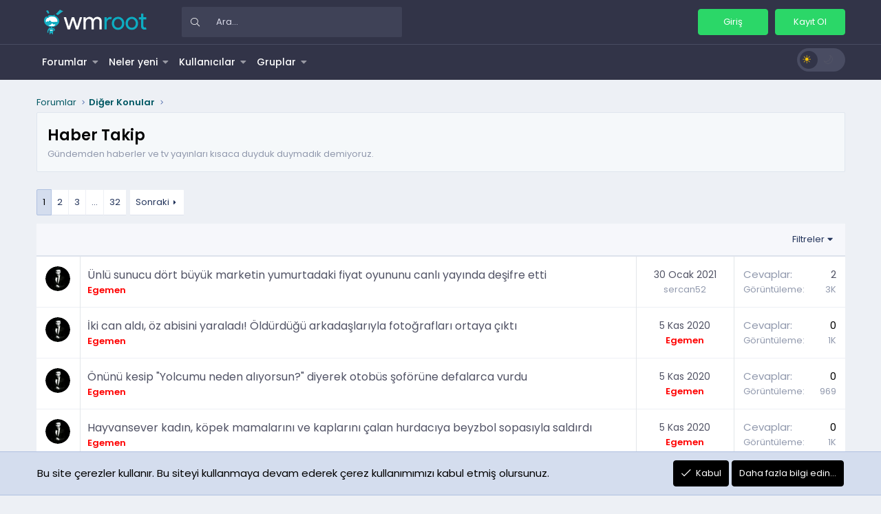

--- FILE ---
content_type: text/html; charset=utf-8
request_url: https://wmroot.com/forums/haber-takip.341/
body_size: 16617
content:
<!DOCTYPE html>
<html id="XF" lang="tr-TR" dir="LTR"
	data-app="public"
	data-template="forum_view"
	data-container-key="node-341"
	data-content-key="forum-341"
	data-logged-in="false"
	data-cookie-prefix="xf_"
	data-csrf="1769055013,fec75e18fa7bdaf8a228a01f4228db07"
	class="has-no-js template-forum_view XenBase layout-default style-light sidebar-below   xb-toggle-default xb-sidebar-show"
	 data-run-jobs="">
<head>
	<meta charset="utf-8" />
	<meta http-equiv="X-UA-Compatible" content="IE=Edge" />
	<meta name="viewport" content="width=device-width, initial-scale=1, viewport-fit=cover">

	
	
	

	<title>Haber Takip | Wmroot - Webmaster Forum</title>
	

	
	
	

	
	
	

	<link rel="manifest" href="/webmanifest.php">
	
		<meta name="theme-color" content="#494c62" />
	

	<meta name="apple-mobile-web-app-title" content="Wmroot - Webmaster Forum">
	

	
		<link rel="canonical" href="https://wmroot.com/forums/haber-takip.341/" />
	
		<link rel="alternate" type="application/rss+xml" title="Haber Takip için RSS beslemesi" href="/forums/haber-takip.341/index.rss" />
	
		<link rel="next" href="/forums/haber-takip.341/page-2" />
	

	
		
	
	
	<meta property="og:site_name" content="Wmroot - Webmaster Forum" />


	
	
		
	
	
	<meta property="og:type" content="website" />


	
	
		
	
	
	
		<meta property="og:title" content="Haber Takip" />
		<meta property="twitter:title" content="Haber Takip" />
	


	
	
		
	
	
	
		<meta name="description" content="Gündemden haberler ve tv yayınları kısaca duyduk duymadık demiyoruz." />
		<meta property="og:description" content="Gündemden haberler ve tv yayınları kısaca duyduk duymadık demiyoruz." />
		<meta property="twitter:description" content="Gündemden haberler ve tv yayınları kısaca duyduk duymadık demiyoruz." />
	


	
	
		
	
	
	<meta property="og:url" content="https://wmroot.com/forums/haber-takip.341/" />


	
	

	
	

	<link rel="preconnect" href="https://fonts.googleapis.com">
<link rel="preconnect" href="https://fonts.gstatic.com" crossorigin>
<link href="https://fonts.googleapis.com/css2?family=Poppins:wght@300;400;500;600&display=swap" rel="stylesheet">

	
	
	
	

	


	




	

	

	

	




	


	<link rel="preload" href="/styles/fonts/fa/fa-light-300.woff2?_v=5.15.3" as="font" type="font/woff2" crossorigin="anonymous" />


	<link rel="preload" href="/styles/fonts/fa/fa-solid-900.woff2?_v=5.15.3" as="font" type="font/woff2" crossorigin="anonymous" />


<link rel="preload" href="/styles/fonts/fa/fa-brands-400.woff2?_v=5.15.3" as="font" type="font/woff2" crossorigin="anonymous" />

	
	<link rel="preload" as="style" href="/css.php?css=public%3Anormalize.css%2Cpublic%3Afa.css%2Cpublic%3Acore.less%2Cpublic%3Aapp.less&amp;s=12&amp;l=3&amp;d=1764509668&amp;k=4a6a01b52e6bcc3d79e8db08e9c1cf8b1b0ad382">
	
	<link rel="stylesheet" href="/css.php?css=public%3Anormalize.css%2Cpublic%3Afa.css%2Cpublic%3Acore.less%2Cpublic%3Aapp.less&amp;s=12&amp;l=3&amp;d=1764509668&amp;k=4a6a01b52e6bcc3d79e8db08e9c1cf8b1b0ad382" />

	

<link rel="stylesheet" href="/css.php?css=public%3ACMTV_Badges.less%2Cpublic%3Anotices.less%2Cpublic%3Astructured_list.less%2Cpublic%3Atb_hizli_arama.less%2Cpublic%3Axb.less%2Cpublic%3Axb_search.less%2Cpublic%3Aextra.less&amp;s=12&amp;l=3&amp;d=1764509668&amp;k=eda04457e9c152bde8663e4e2ab249888d750a45" />

	
		
		<link rel="preload" as="script" href="/js/xf/preamble.min.js?_v=ce77f792">
		
		<script src="/js/xf/preamble.min.js?_v=ce77f792"></script>
	


	
		<link rel="icon" type="image/png" href="https://wmroot.com/data/assets/logo/turkuaz.png" sizes="32x32" />
	
	
	

	

		
			
		

		
	




	

	

	

	
	
	

	

</head>
<body data-template="forum_view">

	

		
			
		

		
	


	

		
			
		

		
	


<div class="p-pageWrapper" id="top">

<div class="p-pageWrapper--helper"></div>



<div class="xb-page-wrapper xb-canvas-menuActive">
	
	
	<div class="xb-page-wrapper--helper"><a href="https://wmroot.com" class="xb-page-wrapper--helperLink"></a></div>
		

<div class="xb-content-wrapper">
	<div class="navigation-helper"></div>




	<div class="p-navSticky p-navSticky--primary" data-xf-init="sticky-header">
		
	<div class="p-nav--wrapper">
	<nav class="p-nav">
		<div class="p-nav-inner">
			<button type="button" class="button--plain p-nav-menuTrigger button" data-xf-click="off-canvas" data-menu=".js-headerOffCanvasMenu" tabindex="0" aria-label="Menü"><span class="button-text">
				<i aria-hidden="true"></i>
			</span></button>

			<div class="p-nav-smallLogo">
				<a href="https://wmroot.com">
							
					<img src="/data/assets/logo/wmroot.png" srcset="" alt="Wmroot - Webmaster Forum"
						width="300" height="" />
					
					
				</a>
			</div>

			<div class="p-nav-scroller hScroller gozukme" data-xf-init="h-scroller" data-auto-scroll=".p-navEl.is-selected">
				<div class="hScroller-scroll">
					<ul class="p-nav-list js-offCanvasNavSource">
					
						<li class="navforums">
							
	<div class="p-navEl is-selected" data-has-children="true">
		

			
	
	<a href="/"
		class="p-navEl-link p-navEl-link--splitMenu "
		
		
		
		data-nav-id="forums">Forumlar</a>


			<a data-xf-key="1"
				data-xf-click="menu"
				data-menu-pos-ref="< .p-navEl"
				class="p-navEl-splitTrigger"
				role="button"
				tabindex="0"
				aria-label="Genişletilmiş geçiş"
				aria-expanded="false"
				aria-haspopup="true"></a>

		
		
			<div class="menu menu--structural" data-menu="menu" aria-hidden="true">
				<div class="menu-content">
					
						
	
	
	<a href="/yeni-mesajlar/"
		class="menu-linkRow u-indentDepth0 js-offCanvasCopy "
		
		
		
		data-nav-id="newPosts">Yeni mesajlar</a>

	

					
						
	
	
	<a href="/search/?type=post"
		class="menu-linkRow u-indentDepth0 js-offCanvasCopy "
		
		
		
		data-nav-id="searchForums">Forumlarda ara</a>

	

					
						
	
	
	<a href="/history/"
		class="menu-linkRow u-indentDepth0 js-offCanvasCopy "
		
		
		
		data-nav-id="history">Geçmiş</a>

	

					
				</div>
			</div>
		
	</div>

						</li>
					
						<li class="navwhatsNew">
							
	<div class="p-navEl " data-has-children="true">
		

			
	
	<a href="/kesfet/"
		class="p-navEl-link p-navEl-link--splitMenu "
		
		
		
		data-nav-id="whatsNew">Neler yeni</a>


			<a data-xf-key="2"
				data-xf-click="menu"
				data-menu-pos-ref="< .p-navEl"
				class="p-navEl-splitTrigger"
				role="button"
				tabindex="0"
				aria-label="Genişletilmiş geçiş"
				aria-expanded="false"
				aria-haspopup="true"></a>

		
		
			<div class="menu menu--structural" data-menu="menu" aria-hidden="true">
				<div class="menu-content">
					
						
	
	
	<a href="/yeni-mesajlar/"
		class="menu-linkRow u-indentDepth0 js-offCanvasCopy "
		 rel="nofollow"
		
		
		data-nav-id="whatsNewPosts">Yeni mesajlar</a>

	

					
						
	
	
	<a href="/kesfet/profile-posts/"
		class="menu-linkRow u-indentDepth0 js-offCanvasCopy "
		 rel="nofollow"
		
		
		data-nav-id="whatsNewProfilePosts">Yeni profil mesajları</a>

	

					
						
	
	
	<a href="/kesfet/latest-activity"
		class="menu-linkRow u-indentDepth0 js-offCanvasCopy "
		 rel="nofollow"
		
		
		data-nav-id="latestActivity">Son aktiviteler</a>

	

					
				</div>
			</div>
		
	</div>

						</li>
					
						<li class="navmembers">
							
	<div class="p-navEl " data-has-children="true">
		

			
	
	<a href="/uyeler/"
		class="p-navEl-link p-navEl-link--splitMenu "
		
		
		
		data-nav-id="members">Kullanıcılar</a>


			<a data-xf-key="3"
				data-xf-click="menu"
				data-menu-pos-ref="< .p-navEl"
				class="p-navEl-splitTrigger"
				role="button"
				tabindex="0"
				aria-label="Genişletilmiş geçiş"
				aria-expanded="false"
				aria-haspopup="true"></a>

		
		
			<div class="menu menu--structural" data-menu="menu" aria-hidden="true">
				<div class="menu-content">
					
						
	
	
	<a href="/online/"
		class="menu-linkRow u-indentDepth0 js-offCanvasCopy "
		
		
		
		data-nav-id="currentVisitors">Şu anki ziyaretçiler</a>

	

					
						
	
	
	<a href="/kesfet/profile-posts/"
		class="menu-linkRow u-indentDepth0 js-offCanvasCopy "
		 rel="nofollow"
		
		
		data-nav-id="newProfilePosts">Yeni profil mesajları</a>

	

					
						
	
	
	<a href="/search/?type=profile_post"
		class="menu-linkRow u-indentDepth0 js-offCanvasCopy "
		
		
		
		data-nav-id="searchProfilePosts">Profil mesajlarında ara</a>

	

					
				</div>
			</div>
		
	</div>

						</li>
					
						<li class="navtl_groups">
							
	<div class="p-navEl " data-has-children="true">
		

			
	
	<a href="/groups/"
		class="p-navEl-link p-navEl-link--splitMenu "
		
		
		
		data-nav-id="tl_groups">Gruplar</a>


			<a data-xf-key="4"
				data-xf-click="menu"
				data-menu-pos-ref="< .p-navEl"
				class="p-navEl-splitTrigger"
				role="button"
				tabindex="0"
				aria-label="Genişletilmiş geçiş"
				aria-expanded="false"
				aria-haspopup="true"></a>

		
		
			<div class="menu menu--structural" data-menu="menu" aria-hidden="true">
				<div class="menu-content">
					
						
	
	
	<a href="/search/?type=tl_group"
		class="menu-linkRow u-indentDepth0 js-offCanvasCopy "
		
		
		
		data-nav-id="tl_groups_search">Grup ara</a>

	

					
						
	
	
	<a href="/groups/browse/events"
		class="menu-linkRow u-indentDepth0 js-offCanvasCopy "
		
		
		
		data-nav-id="tl_groups_upcomingEvents">Gelen etkinlikler</a>

	

					
				</div>
			</div>
		
	</div>

						</li>
					
					</ul>
				</div>
			</div>
			
			
				<div class="p-nav-search">
					
	
	
		
		<div class="xb-searchWrapper" id="xb-searchWrapper" tabindex="0">
			<form action="/search/search" id="xbSearch" class="xb-search" method="post" data-no-auto-focus="true">
				<input type="text" class="input hizliAramaTitle" name="keywords" autocomplete="off" data-no-auto-focus="true" onsubmit="return handle()" placeholder="Ara…" aria-label="Ara" />
					<div class="menu menu--structural menu--search" aria-hidden="true">
						<div class="menu-content">
								
									<div class="menu-row">
										
			<select name="constraints" class="js-quickSearch-constraint input" aria-label="içinde ara">
				<option value="">Her yerde</option>
<option value="{&quot;search_type&quot;:&quot;post&quot;}">Konular</option>
<option value="{&quot;search_type&quot;:&quot;post&quot;,&quot;c&quot;:{&quot;nodes&quot;:[341],&quot;child_nodes&quot;:1}}">Bu forum</option>

			</select>
		
									</div>
								

								<div class="hizliarama"></div>



								<div class="menu-row">
									<label class="iconic"><input type="checkbox"  name="c[title_only]" value="1" /><i aria-hidden="true"></i><span class="iconic-label">Sadece başlıkları ara</span></label>

								</div>
								
								<div class="menu-row">
									<div class="inputGroup">
										<span class="inputGroup-text" id="ctrl_search_menu_by_member">Kullanıcı:</span>
										<input type="text" class="input" name="c[users]" data-xf-init="auto-complete" placeholder="Üye" aria-labelledby="ctrl_search_menu_by_member" />
									</div>
								</div>
								
<div class="menu-footer">
									<span class="menu-footer-controls">
										<button type="submit" class="button--primary button button--icon button--icon--search"><span class="button-text">Ara</span></button>
										<a href="/search/" class="button"><span class="button-text">Gelişmiş Arama…</span></a>
									</span>
								</div>

								<input type="hidden" name="_xfToken" value="1769055013,fec75e18fa7bdaf8a228a01f4228db07" />
										
				</div>
			</div>
			</form>	
		</div>

	

				</div>
			
			
			
				<a href="/login/" class="button--primary button button--icon button--icon--reply" target="_blank"style="margin-right:10px;"><span class="button-text">Giriş</span></a>
				<a href="/register/" class="button--primary button button--icon button--icon--reply" target="_blank"><span class="button-text">Kayıt Ol</span></a>
			
			
			
		</div>
	</nav>
	</div>

	</div>
	
	
		<div class="p-sectionLinks--wrapper">
		<div class="p-sectionLinks">
			<div class="p-sectionLinks-inner" style="display:flex;align-items:center;">
				<div class="hScroller" data-xf-init="h-scroller">
				<div class="hScroller-scroll">
					<ul class="p-sectionLinks-list">
					
						<li>
							
	<div class="p-navEl " data-has-children="true">
		

			
	
	<a href="/"
		class="p-navEl-link p-navEl-link--splitMenu "
		
		
		
		data-nav-id="">Forumlar</a>


			<a data-xf-key="alt+1"
				data-xf-click="menu"
				data-menu-pos-ref="< .p-navEl"
				class="p-navEl-splitTrigger"
				role="button"
				tabindex="0"
				aria-label="Genişletilmiş geçiş"
				aria-expanded="false"
				aria-haspopup="true"></a>

		
		
			<div class="menu menu--structural" data-menu="menu" aria-hidden="true">
				<div class="menu-content">
					
						
	
	
	<a href="/yeni-mesajlar/"
		class="menu-linkRow u-indentDepth0 js-offCanvasCopy "
		
		
		
		data-nav-id="newPosts">Yeni mesajlar</a>

	

					
						
	
	
	<a href="/search/?type=post"
		class="menu-linkRow u-indentDepth0 js-offCanvasCopy "
		
		
		
		data-nav-id="searchForums">Forumlarda ara</a>

	

					
						
	
	
	<a href="/history/"
		class="menu-linkRow u-indentDepth0 js-offCanvasCopy "
		
		
		
		data-nav-id="history">Geçmiş</a>

	

					
				</div>
			</div>
		
	</div>

						</li>
					
						<li>
							
	<div class="p-navEl " data-has-children="true">
		

			
	
	<a href="/kesfet/"
		class="p-navEl-link p-navEl-link--splitMenu "
		
		
		
		data-nav-id="">Neler yeni</a>


			<a data-xf-key="alt+2"
				data-xf-click="menu"
				data-menu-pos-ref="< .p-navEl"
				class="p-navEl-splitTrigger"
				role="button"
				tabindex="0"
				aria-label="Genişletilmiş geçiş"
				aria-expanded="false"
				aria-haspopup="true"></a>

		
		
			<div class="menu menu--structural" data-menu="menu" aria-hidden="true">
				<div class="menu-content">
					
						
	
	
	<a href="/yeni-mesajlar/"
		class="menu-linkRow u-indentDepth0 js-offCanvasCopy "
		 rel="nofollow"
		
		
		data-nav-id="whatsNewPosts">Yeni mesajlar</a>

	

					
						
	
	
	<a href="/kesfet/profile-posts/"
		class="menu-linkRow u-indentDepth0 js-offCanvasCopy "
		 rel="nofollow"
		
		
		data-nav-id="whatsNewProfilePosts">Yeni profil mesajları</a>

	

					
						
	
	
	<a href="/kesfet/latest-activity"
		class="menu-linkRow u-indentDepth0 js-offCanvasCopy "
		 rel="nofollow"
		
		
		data-nav-id="latestActivity">Son aktiviteler</a>

	

					
				</div>
			</div>
		
	</div>

						</li>
					
						<li>
							
	<div class="p-navEl " data-has-children="true">
		

			
	
	<a href="/uyeler/"
		class="p-navEl-link p-navEl-link--splitMenu "
		
		
		
		data-nav-id="">Kullanıcılar</a>


			<a data-xf-key="alt+3"
				data-xf-click="menu"
				data-menu-pos-ref="< .p-navEl"
				class="p-navEl-splitTrigger"
				role="button"
				tabindex="0"
				aria-label="Genişletilmiş geçiş"
				aria-expanded="false"
				aria-haspopup="true"></a>

		
		
			<div class="menu menu--structural" data-menu="menu" aria-hidden="true">
				<div class="menu-content">
					
						
	
	
	<a href="/online/"
		class="menu-linkRow u-indentDepth0 js-offCanvasCopy "
		
		
		
		data-nav-id="currentVisitors">Şu anki ziyaretçiler</a>

	

					
						
	
	
	<a href="/kesfet/profile-posts/"
		class="menu-linkRow u-indentDepth0 js-offCanvasCopy "
		 rel="nofollow"
		
		
		data-nav-id="newProfilePosts">Yeni profil mesajları</a>

	

					
						
	
	
	<a href="/search/?type=profile_post"
		class="menu-linkRow u-indentDepth0 js-offCanvasCopy "
		
		
		
		data-nav-id="searchProfilePosts">Profil mesajlarında ara</a>

	

					
				</div>
			</div>
		
	</div>

						</li>
					
						<li>
							
	<div class="p-navEl " data-has-children="true">
		

			
	
	<a href="/groups/"
		class="p-navEl-link p-navEl-link--splitMenu "
		
		
		
		data-nav-id="">Gruplar</a>


			<a data-xf-key="alt+4"
				data-xf-click="menu"
				data-menu-pos-ref="< .p-navEl"
				class="p-navEl-splitTrigger"
				role="button"
				tabindex="0"
				aria-label="Genişletilmiş geçiş"
				aria-expanded="false"
				aria-haspopup="true"></a>

		
		
			<div class="menu menu--structural" data-menu="menu" aria-hidden="true">
				<div class="menu-content">
					
						
	
	
	<a href="/search/?type=tl_group"
		class="menu-linkRow u-indentDepth0 js-offCanvasCopy "
		
		
		
		data-nav-id="tl_groups_search">Grup ara</a>

	

					
						
	
	
	<a href="/groups/browse/events"
		class="menu-linkRow u-indentDepth0 js-offCanvasCopy "
		
		
		
		data-nav-id="tl_groups_upcomingEvents">Gelen etkinlikler</a>

	

					
				</div>
			</div>
		
	</div>

						</li>
					
					</ul>
				</div>
				</div>
				<!--<li style="list-style-type:none;margin-left:auto;"class="last colorSwitch hover"> <label class="switch"> <input type="checkbox" checked=""> <span class="slider round"><span class="light"><i class="ri-sun-line"></i></span><span class="dark"><i class="ri-moon-fill"></i></span></span> </label> </li>-->
					<div class="p-sectionLinks-right">
				
				
			</div>
				<div class="p-sectionLinks-right" style="margin-left:auto;">
    <li style="list-style-type:none; margin-left:auto;" class="last colorSwitch hover">
        <a href="https://wmroot.com/misc/style?style_id=13&_xfRedirect=https%3A%2F%2Fwmroot.com%2F&t=1745993264%2C5671fc19e3bf4805f88526818d72f53b" class="switch-link">
            <div class="switch">
                <div class="slider round">
                    <span class="light">☀️</span>
                    <span class="dark">🌙</span>
                </div>
            </div>
        </a>
    </li>
</div>

			</div>
		</div>
		</div>
	



<div class="offCanvasMenu offCanvasMenu--nav js-headerOffCanvasMenu" data-menu="menu" aria-hidden="true" data-ocm-builder="navigation">
	<div class="offCanvasMenu-backdrop" data-menu-close="true"></div>
	<div class="offCanvasMenu-content">
		<div class="offCanvasMenu-content--inner">
		
		<div class="offCanvasMenu-header">
			Menü
			<a class="offCanvasMenu-closer" data-menu-close="true" role="button" tabindex="0" aria-label="Kapat"></a>
		</div>
		
			<div class="p-offCanvasRegisterLink">
				<div class="offCanvasMenu-linkHolder">
					<a href="/login/" class="offCanvasMenu-link" data-xf-click="overlay" data-menu-close="true">
						Giriş yap
					</a>
				</div>
				<hr class="offCanvasMenu-separator" />
				
					<div class="offCanvasMenu-linkHolder">
						<a href="/register/" class="offCanvasMenu-link" data-xf-click="overlay" data-menu-close="true">
							Kayıt ol
						</a>
					</div>
					<hr class="offCanvasMenu-separator" />
				
			</div>
		
		<div class="offCanvasMenu-subHeader">Navigasyon</div>
		<div class="js-offCanvasNavTarget"></div>
		<div class="offCanvasMenu-installBanner js-installPromptContainer" style="display: none;" data-xf-init="install-prompt">
			<div class="offCanvasMenu-installBanner-header">Uygulamayı yükle</div>
			<button type="button" class="js-installPromptButton button"><span class="button-text">Yükle</span></button>
		</div>

			<div class="offCanvasMenu-subHeader">Daha fazla seçenek</div>
					
						
						<div class="offCanvasMenu-linkHolder">
						<a href="/misc/style?style_id=4&amp;t=1769055013%2Cfec75e18fa7bdaf8a228a01f4228db07"
						   								class="offCanvasMenu-link offCanvasMenu-link--switch"
								 						data-xf-init="tooltip"
						   								data-nav-id="lightswitch"
														title="Gece Modu">Gece Modu
						</a>
							</div>
					
			
			
				
					<div class="offCanvasMenu-linkHolder">
						<a href="/misc/contact" class="offCanvasMenu-link" data-menu-close="true" data-nav-id="contactUs" data-xf-click="overlay">Bize ulaşın</a>
					</div>
				
			
			<div class="offCanvasMenu-linkHolder">
				<a class="offCanvasMenu-link" data-menu-close="true" data-nav-id="closeMenu" role="button" tabindex="0" aria-label="Kapat">Kapat Menü</a>
			</div>
			
		</div>

	</div>
</div>

	
	
<div class="p-body">
	<div class="p-body-inner">
		
		<!--XF:EXTRA_OUTPUT-->

	
	
	 
		
	 
	 
	
	 
	 
		



		

		

	

		
			
		

		
	

		 
		
	

		
			
		

		
	


	
	
	 
		
	 
	 
	
	 
	 
		


		
	
		<div class="p-breadcrumbs--parent ">
		<ul class="p-breadcrumbs "
			itemscope itemtype="https://schema.org/BreadcrumbList">
		
			

			
			<li class="itemListElement--hider"></li>
			
			

			
				
				
	<li itemprop="itemListElement" itemscope itemtype="https://schema.org/ListItem">
		<a href="/" itemprop="item">
			<span itemprop="name">Forumlar</span>
		</a>
		<meta itemprop="position" content="1" />
	</li>

			

			
			
			
				
				
	<li itemprop="itemListElement" itemscope itemtype="https://schema.org/ListItem">
		<a href="/#diger-konular.340" itemprop="item">
			<span itemprop="name">Diğer Konular</span>
		</a>
		<meta itemprop="position" content="2" />
	</li>

			
			

		
		</ul>
		
		</div>
	

		
	

		
			
		

		
	


	
	
	 
		
	 
	 
	
	 
	 
		


		

		
	<noscript class="js-jsWarning"><div class="blockMessage blockMessage--important blockMessage--iconic u-noJsOnly">JavaScript devre dışı. Daha iyi bir deneyim için, önce lütfen tarayıcınızda JavaScript'i etkinleştirin.</div></noscript>

		
	<div class="blockMessage blockMessage--important blockMessage--iconic js-browserWarning" style="display: none">Çok eski bir web tarayıcısı kullanıyorsunuz. Bu veya diğer siteleri görüntülemekte sorunlar yaşayabilirsiniz..<br />Tarayıcınızı güncellemeli veya <a href="https://www.google.com/chrome/" target="_blank">alternatif bir tarayıcı</a> kullanmalısınız.</div>

		
		
	
	
	 
	
		<!-- Kendi konumum tum sayfalarda -->
		
		
	 
	 
	
	 
	 
		

		
			
		
		 
			
		
			<div class="p-body-header" data-preload="true">
			
				
					<div class="p-title ">
					
						
							<h1 class="p-title-value">Haber Takip</h1>
						
						
					
					</div>
				
				
					<div class="p-description">Gündemden haberler ve tv yayınları kısaca duyduk duymadık demiyoruz.</div>
				
			
			</div>
		
		
		

		<div class="p-body-main  ">
			
			<div class="p-body-contentCol"></div>
			

			

			<div class="p-body-content">
				
				
				
					
						
				
	

		
			
		

		
	


				<div class="p-body-pageContent">


	












	
	
	
	







	

	
		
	

















	

		
			
		

		
	



<div class="block " data-xf-init="" data-type="thread" data-href="/inline-mod/">

	<div class="block-outer"><div class="block-outer-main"><nav class="pageNavWrapper pageNavWrapper--full ">



<div class="pageNav  pageNav--skipEnd">
	

	<ul class="pageNav-main">
		

	
		<li class="pageNav-page pageNav-page--current "><a href="/forums/haber-takip.341/">1</a></li>
	


		

		
			

	
		<li class="pageNav-page pageNav-page--later"><a href="/forums/haber-takip.341/page-2">2</a></li>
	

		
			

	
		<li class="pageNav-page pageNav-page--later"><a href="/forums/haber-takip.341/page-3">3</a></li>
	

		

		
			
				<li class="pageNav-page pageNav-page--skip pageNav-page--skipEnd">
					<a data-xf-init="tooltip" title="Sayfaya git"
						data-xf-click="menu"
						role="button" tabindex="0" aria-expanded="false" aria-haspopup="true">…</a>
					

	<div class="menu menu--pageJump" data-menu="menu" aria-hidden="true">
		<div class="menu-content">
			<h4 class="menu-header">Sayfaya git</h4>
			<div class="menu-row" data-xf-init="page-jump" data-page-url="/forums/haber-takip.341/page-%page%">
				<div class="inputGroup inputGroup--numbers">
					<div class="inputGroup inputGroup--numbers inputNumber" data-xf-init="number-box"><input type="number" pattern="\d*" class="input input--number js-numberBoxTextInput input input--numberNarrow js-pageJumpPage" value="4"  min="1" max="32" step="1" required="required" data-menu-autofocus="true" /></div>
					<span class="inputGroup-text"><button type="button" class="js-pageJumpGo button"><span class="button-text">İşlem yap</span></button></span>
				</div>
			</div>
		</div>
	</div>

				</li>
			
		

		

	
		<li class="pageNav-page "><a href="/forums/haber-takip.341/page-32">32</a></li>
	

	</ul>

	
		<a href="/forums/haber-takip.341/page-2" class="pageNav-jump pageNav-jump--next">Sonraki</a>
	
</div>

<div class="pageNavSimple">
	

	<a class="pageNavSimple-el pageNavSimple-el--current"
		data-xf-init="tooltip" title="Sayfaya git"
		data-xf-click="menu" role="button" tabindex="0" aria-expanded="false" aria-haspopup="true">
		1 of 32
	</a>
	

	<div class="menu menu--pageJump" data-menu="menu" aria-hidden="true">
		<div class="menu-content">
			<h4 class="menu-header">Sayfaya git</h4>
			<div class="menu-row" data-xf-init="page-jump" data-page-url="/forums/haber-takip.341/page-%page%">
				<div class="inputGroup inputGroup--numbers">
					<div class="inputGroup inputGroup--numbers inputNumber" data-xf-init="number-box"><input type="number" pattern="\d*" class="input input--number js-numberBoxTextInput input input--numberNarrow js-pageJumpPage" value="1"  min="1" max="32" step="1" required="required" data-menu-autofocus="true" /></div>
					<span class="inputGroup-text"><button type="button" class="js-pageJumpGo button"><span class="button-text">İşlem yap</span></button></span>
				</div>
			</div>
		</div>
	</div>


	
		<a href="/forums/haber-takip.341/page-2" class="pageNavSimple-el pageNavSimple-el--next">
			Sonraki <i aria-hidden="true"></i>
		</a>
		<a href="/forums/haber-takip.341/page-32"
			class="pageNavSimple-el pageNavSimple-el--last"
			data-xf-init="tooltip" title="Son">
			<i aria-hidden="true"></i> <span class="u-srOnly">Son</span>
		</a>
	
</div>

</nav>



</div></div>

	<div class="block-container">

		
			<div class="block-filterBar">
				<div class="filterBar">
					

					<a class="filterBar-menuTrigger" data-xf-click="menu" role="button" tabindex="0" aria-expanded="false" aria-haspopup="true">Filtreler</a>
					<div class="menu menu--wide" data-menu="menu" aria-hidden="true"
						data-href="/forums/haber-takip.341/filters"
						data-load-target=".js-filterMenuBody">
						<div class="menu-content">
							<h4 class="menu-header">Seçilenleri göster:</h4>
							<div class="js-filterMenuBody">
								<div class="menu-row">Yükleniyor…</div>
							</div>
						</div>
					</div>
				</div>
			</div>
		

		

		<div class="block-body">
			
				<div class="structItemContainer">
					

	

	



					

	

		
			
		

		
	


						

											
							 <div class="structItemContainer-group js-threadList">
						 
							
								




									

	

	<div class="structItem structItem--thread js-inlineModContainer js-threadListItem-14274" data-author="Egemen">

	
		<div class="structItem-cell structItem-cell--icon">
			<div class="structItem-iconContainer">
				<a href="/uyeler/egemen.1/" class="avatar avatar--s" data-user-id="1" data-xf-init="member-tooltip">
			<img src="/data/avatars/s/0/1.jpg?1580667331" srcset="/data/avatars/m/0/1.jpg?1580667331 2x" alt="Egemen" class="avatar-u1-s" width="48" height="48" loading="lazy" /> 
		</a>
				
			</div>
		</div>
	

	
		<div class="structItem-cell structItem-cell--main" data-xf-init="touch-proxy">
			

			<div class="structItem-title">
				
				
					
						
				
				<a href="/konu/unlu-sunucu-dort-buyuk-marketin-yumurtadaki-fiyat-oyununu-canli-yayinda-desifre-etti.14274/"  class="" data-tp-primary="on" data-xf-init="preview-tooltip" data-preview-url="/konu/unlu-sunucu-dort-buyuk-marketin-yumurtadaki-fiyat-oyununu-canli-yayinda-desifre-etti.14274/preview">Ünlü sunucu dört büyük marketin yumurtadaki fiyat oyununu canlı yayında deşifre etti</a>
	

	

			</div>

			<div class="structItem-minor">
				

				
					<ul class="structItem-parts">
						<li><a href="/uyeler/egemen.1/" class="username " dir="auto" data-user-id="1" data-xf-init="member-tooltip"><span class="username--style3 username--staff username--moderator username--admin">Egemen</span></a></li>
						
					</ul>

					
				
			</div>
		</div>
	

	
		<div class="structItem-cell structItem-cell--latest">
			
				
				<a href="/konu/unlu-sunucu-dort-buyuk-marketin-yumurtadaki-fiyat-oyununu-canli-yayinda-desifre-etti.14274/latest" rel="nofollow"><time  class="structItem-latestDate u-dt" dir="auto" datetime="2021-01-30T23:46:00+0300" data-time="1612039560" data-date-string="30 Ocak 2021" data-time-string="23:46" title="30 Ocak 2021 23:46'de" style="font-size:14px;">30 Ocak 2021</time></a>
				
				<div class="structItem-minor">
					
						<a href="/uyeler/sercan52.183/" class="username " dir="auto" data-user-id="183" data-xf-init="member-tooltip">sercan52</a>
					
				</div>
			
		</div>
	
		
		
		<div class="structItem-cell structItem-cell--meta" title="İlk mesaj tepki puanı: 1">
			<dl class="pairs pairs--justified">
				<dt>Cevaplar</dt>
				<dd>


	<a href="/konu/unlu-sunucu-dort-buyuk-marketin-yumurtadaki-fiyat-oyununu-canli-yayinda-desifre-etti.14274/who-replied/"
	   title="Cevaplayanlar"
	   data-xf-click="overlay" data-xf-init="tooltip"
	   >2</a>

</dd>
			</dl>
			<dl class="pairs pairs--justified structItem-minor">
				<dt>Görüntüleme</dt>
				<dd>3K</dd>
			</dl>
		</div>
	

	<!--
		<div class="structItem-cell structItem-cell--icon structItem-cell--iconEnd">
			<div class="structItem-iconContainer">
				
					<a href="/uyeler/sercan52.183/" class="avatar avatar--xxs" data-user-id="183" data-xf-init="member-tooltip">
			<img src="/data/avatars/s/0/183.jpg?1580667331"  alt="sercan52" class="avatar-u183-s" width="48" height="48" loading="lazy" /> 
		</a>
				
			</div>
		</div>
	-->

	</div>

								






									

	

	<div class="structItem structItem--thread js-inlineModContainer js-threadListItem-13950" data-author="Egemen">

	
		<div class="structItem-cell structItem-cell--icon">
			<div class="structItem-iconContainer">
				<a href="/uyeler/egemen.1/" class="avatar avatar--s" data-user-id="1" data-xf-init="member-tooltip">
			<img src="/data/avatars/s/0/1.jpg?1580667331" srcset="/data/avatars/m/0/1.jpg?1580667331 2x" alt="Egemen" class="avatar-u1-s" width="48" height="48" loading="lazy" /> 
		</a>
				
			</div>
		</div>
	

	
		<div class="structItem-cell structItem-cell--main" data-xf-init="touch-proxy">
			

			<div class="structItem-title">
				
				
					
						
				
				<a href="/konu/iki-can-aldi-oz-abisini-yaraladi-oldurdugu-arkadaslariyla-fotograflari-ortaya-cikti.13950/"  class="" data-tp-primary="on" data-xf-init="preview-tooltip" data-preview-url="/konu/iki-can-aldi-oz-abisini-yaraladi-oldurdugu-arkadaslariyla-fotograflari-ortaya-cikti.13950/preview">İki can aldı, öz abisini yaraladı! Öldürdüğü arkadaşlarıyla fotoğrafları ortaya çıktı</a>
	

	

			</div>

			<div class="structItem-minor">
				

				
					<ul class="structItem-parts">
						<li><a href="/uyeler/egemen.1/" class="username " dir="auto" data-user-id="1" data-xf-init="member-tooltip"><span class="username--style3 username--staff username--moderator username--admin">Egemen</span></a></li>
						
					</ul>

					
				
			</div>
		</div>
	

	
		<div class="structItem-cell structItem-cell--latest">
			
				
				<a href="/konu/iki-can-aldi-oz-abisini-yaraladi-oldurdugu-arkadaslariyla-fotograflari-ortaya-cikti.13950/latest" rel="nofollow"><time  class="structItem-latestDate u-dt" dir="auto" datetime="2020-11-05T15:58:13+0300" data-time="1604581093" data-date-string="5 Kas 2020" data-time-string="15:58" title="5 Kas 2020 15:58'de" style="font-size:14px;">5 Kas 2020</time></a>
				
				<div class="structItem-minor">
					
						<a href="/uyeler/egemen.1/" class="username " dir="auto" data-user-id="1" data-xf-init="member-tooltip"><span class="username--style3 username--staff username--moderator username--admin">Egemen</span></a>
					
				</div>
			
		</div>
	
		
		
		<div class="structItem-cell structItem-cell--meta" title="İlk mesaj tepki puanı: 0">
			<dl class="pairs pairs--justified">
				<dt>Cevaplar</dt>
				<dd>

0

</dd>
			</dl>
			<dl class="pairs pairs--justified structItem-minor">
				<dt>Görüntüleme</dt>
				<dd>1K</dd>
			</dl>
		</div>
	

	<!--
		<div class="structItem-cell structItem-cell--icon structItem-cell--iconEnd">
			<div class="structItem-iconContainer">
				
					<a href="/uyeler/egemen.1/" class="avatar avatar--xxs" data-user-id="1" data-xf-init="member-tooltip">
			<img src="/data/avatars/s/0/1.jpg?1580667331"  alt="Egemen" class="avatar-u1-s" width="48" height="48" loading="lazy" /> 
		</a>
				
			</div>
		</div>
	-->

	</div>

								






									

	

	<div class="structItem structItem--thread js-inlineModContainer js-threadListItem-13949" data-author="Egemen">

	
		<div class="structItem-cell structItem-cell--icon">
			<div class="structItem-iconContainer">
				<a href="/uyeler/egemen.1/" class="avatar avatar--s" data-user-id="1" data-xf-init="member-tooltip">
			<img src="/data/avatars/s/0/1.jpg?1580667331" srcset="/data/avatars/m/0/1.jpg?1580667331 2x" alt="Egemen" class="avatar-u1-s" width="48" height="48" loading="lazy" /> 
		</a>
				
			</div>
		</div>
	

	
		<div class="structItem-cell structItem-cell--main" data-xf-init="touch-proxy">
			

			<div class="structItem-title">
				
				
					
						
				
				<a href="/konu/onunu-kesip-yolcumu-neden-aliyorsun-diyerek-otobus-soforune-defalarca-vurdu.13949/"  class="" data-tp-primary="on" data-xf-init="preview-tooltip" data-preview-url="/konu/onunu-kesip-yolcumu-neden-aliyorsun-diyerek-otobus-soforune-defalarca-vurdu.13949/preview">Önünü kesip &quot;Yolcumu neden alıyorsun?&quot; diyerek otobüs şoförüne defalarca vurdu</a>
	

	

			</div>

			<div class="structItem-minor">
				

				
					<ul class="structItem-parts">
						<li><a href="/uyeler/egemen.1/" class="username " dir="auto" data-user-id="1" data-xf-init="member-tooltip"><span class="username--style3 username--staff username--moderator username--admin">Egemen</span></a></li>
						
					</ul>

					
				
			</div>
		</div>
	

	
		<div class="structItem-cell structItem-cell--latest">
			
				
				<a href="/konu/onunu-kesip-yolcumu-neden-aliyorsun-diyerek-otobus-soforune-defalarca-vurdu.13949/latest" rel="nofollow"><time  class="structItem-latestDate u-dt" dir="auto" datetime="2020-11-05T15:56:34+0300" data-time="1604580994" data-date-string="5 Kas 2020" data-time-string="15:56" title="5 Kas 2020 15:56'de" style="font-size:14px;">5 Kas 2020</time></a>
				
				<div class="structItem-minor">
					
						<a href="/uyeler/egemen.1/" class="username " dir="auto" data-user-id="1" data-xf-init="member-tooltip"><span class="username--style3 username--staff username--moderator username--admin">Egemen</span></a>
					
				</div>
			
		</div>
	
		
		
		<div class="structItem-cell structItem-cell--meta" title="İlk mesaj tepki puanı: 0">
			<dl class="pairs pairs--justified">
				<dt>Cevaplar</dt>
				<dd>

0

</dd>
			</dl>
			<dl class="pairs pairs--justified structItem-minor">
				<dt>Görüntüleme</dt>
				<dd>969</dd>
			</dl>
		</div>
	

	<!--
		<div class="structItem-cell structItem-cell--icon structItem-cell--iconEnd">
			<div class="structItem-iconContainer">
				
					<a href="/uyeler/egemen.1/" class="avatar avatar--xxs" data-user-id="1" data-xf-init="member-tooltip">
			<img src="/data/avatars/s/0/1.jpg?1580667331"  alt="Egemen" class="avatar-u1-s" width="48" height="48" loading="lazy" /> 
		</a>
				
			</div>
		</div>
	-->

	</div>

								






									

	

	<div class="structItem structItem--thread js-inlineModContainer js-threadListItem-13948" data-author="Egemen">

	
		<div class="structItem-cell structItem-cell--icon">
			<div class="structItem-iconContainer">
				<a href="/uyeler/egemen.1/" class="avatar avatar--s" data-user-id="1" data-xf-init="member-tooltip">
			<img src="/data/avatars/s/0/1.jpg?1580667331" srcset="/data/avatars/m/0/1.jpg?1580667331 2x" alt="Egemen" class="avatar-u1-s" width="48" height="48" loading="lazy" /> 
		</a>
				
			</div>
		</div>
	

	
		<div class="structItem-cell structItem-cell--main" data-xf-init="touch-proxy">
			

			<div class="structItem-title">
				
				
					
						
				
				<a href="/konu/hayvansever-kadin-kopek-mamalarini-ve-kaplarini-calan-hurdaciya-beyzbol-sopasiyla-saldirdi.13948/"  class="" data-tp-primary="on" data-xf-init="preview-tooltip" data-preview-url="/konu/hayvansever-kadin-kopek-mamalarini-ve-kaplarini-calan-hurdaciya-beyzbol-sopasiyla-saldirdi.13948/preview">Hayvansever kadın, köpek mamalarını ve kaplarını çalan hurdacıya beyzbol sopasıyla saldırdı</a>
	

	

			</div>

			<div class="structItem-minor">
				

				
					<ul class="structItem-parts">
						<li><a href="/uyeler/egemen.1/" class="username " dir="auto" data-user-id="1" data-xf-init="member-tooltip"><span class="username--style3 username--staff username--moderator username--admin">Egemen</span></a></li>
						
					</ul>

					
				
			</div>
		</div>
	

	
		<div class="structItem-cell structItem-cell--latest">
			
				
				<a href="/konu/hayvansever-kadin-kopek-mamalarini-ve-kaplarini-calan-hurdaciya-beyzbol-sopasiyla-saldirdi.13948/latest" rel="nofollow"><time  class="structItem-latestDate u-dt" dir="auto" datetime="2020-11-05T15:55:18+0300" data-time="1604580918" data-date-string="5 Kas 2020" data-time-string="15:55" title="5 Kas 2020 15:55'de" style="font-size:14px;">5 Kas 2020</time></a>
				
				<div class="structItem-minor">
					
						<a href="/uyeler/egemen.1/" class="username " dir="auto" data-user-id="1" data-xf-init="member-tooltip"><span class="username--style3 username--staff username--moderator username--admin">Egemen</span></a>
					
				</div>
			
		</div>
	
		
		
		<div class="structItem-cell structItem-cell--meta" title="İlk mesaj tepki puanı: 0">
			<dl class="pairs pairs--justified">
				<dt>Cevaplar</dt>
				<dd>

0

</dd>
			</dl>
			<dl class="pairs pairs--justified structItem-minor">
				<dt>Görüntüleme</dt>
				<dd>1K</dd>
			</dl>
		</div>
	

	<!--
		<div class="structItem-cell structItem-cell--icon structItem-cell--iconEnd">
			<div class="structItem-iconContainer">
				
					<a href="/uyeler/egemen.1/" class="avatar avatar--xxs" data-user-id="1" data-xf-init="member-tooltip">
			<img src="/data/avatars/s/0/1.jpg?1580667331"  alt="Egemen" class="avatar-u1-s" width="48" height="48" loading="lazy" /> 
		</a>
				
			</div>
		</div>
	-->

	</div>

								






									

	

	<div class="structItem structItem--thread js-inlineModContainer js-threadListItem-13947" data-author="Egemen">

	
		<div class="structItem-cell structItem-cell--icon">
			<div class="structItem-iconContainer">
				<a href="/uyeler/egemen.1/" class="avatar avatar--s" data-user-id="1" data-xf-init="member-tooltip">
			<img src="/data/avatars/s/0/1.jpg?1580667331" srcset="/data/avatars/m/0/1.jpg?1580667331 2x" alt="Egemen" class="avatar-u1-s" width="48" height="48" loading="lazy" /> 
		</a>
				
			</div>
		</div>
	

	
		<div class="structItem-cell structItem-cell--main" data-xf-init="touch-proxy">
			

			<div class="structItem-title">
				
				
					
						
				
				<a href="/konu/12-kisiyi-olduren-seri-katil-aglayarak-kendisini-savundu.13947/"  class="" data-tp-primary="on" data-xf-init="preview-tooltip" data-preview-url="/konu/12-kisiyi-olduren-seri-katil-aglayarak-kendisini-savundu.13947/preview">12 kişiyi öldüren seri katil, ağlayarak kendisini savundu</a>
	

	

			</div>

			<div class="structItem-minor">
				

				
					<ul class="structItem-parts">
						<li><a href="/uyeler/egemen.1/" class="username " dir="auto" data-user-id="1" data-xf-init="member-tooltip"><span class="username--style3 username--staff username--moderator username--admin">Egemen</span></a></li>
						
					</ul>

					
				
			</div>
		</div>
	

	
		<div class="structItem-cell structItem-cell--latest">
			
				
				<a href="/konu/12-kisiyi-olduren-seri-katil-aglayarak-kendisini-savundu.13947/latest" rel="nofollow"><time  class="structItem-latestDate u-dt" dir="auto" datetime="2020-11-05T15:54:14+0300" data-time="1604580854" data-date-string="5 Kas 2020" data-time-string="15:54" title="5 Kas 2020 15:54'de" style="font-size:14px;">5 Kas 2020</time></a>
				
				<div class="structItem-minor">
					
						<a href="/uyeler/egemen.1/" class="username " dir="auto" data-user-id="1" data-xf-init="member-tooltip"><span class="username--style3 username--staff username--moderator username--admin">Egemen</span></a>
					
				</div>
			
		</div>
	
		
		
		<div class="structItem-cell structItem-cell--meta" title="İlk mesaj tepki puanı: 0">
			<dl class="pairs pairs--justified">
				<dt>Cevaplar</dt>
				<dd>

0

</dd>
			</dl>
			<dl class="pairs pairs--justified structItem-minor">
				<dt>Görüntüleme</dt>
				<dd>1K</dd>
			</dl>
		</div>
	

	<!--
		<div class="structItem-cell structItem-cell--icon structItem-cell--iconEnd">
			<div class="structItem-iconContainer">
				
					<a href="/uyeler/egemen.1/" class="avatar avatar--xxs" data-user-id="1" data-xf-init="member-tooltip">
			<img src="/data/avatars/s/0/1.jpg?1580667331"  alt="Egemen" class="avatar-u1-s" width="48" height="48" loading="lazy" /> 
		</a>
				
			</div>
		</div>
	-->

	</div>

								






									

	

	<div class="structItem structItem--thread js-inlineModContainer js-threadListItem-13946" data-author="Egemen">

	
		<div class="structItem-cell structItem-cell--icon">
			<div class="structItem-iconContainer">
				<a href="/uyeler/egemen.1/" class="avatar avatar--s" data-user-id="1" data-xf-init="member-tooltip">
			<img src="/data/avatars/s/0/1.jpg?1580667331" srcset="/data/avatars/m/0/1.jpg?1580667331 2x" alt="Egemen" class="avatar-u1-s" width="48" height="48" loading="lazy" /> 
		</a>
				
			</div>
		</div>
	

	
		<div class="structItem-cell structItem-cell--main" data-xf-init="touch-proxy">
			

			<div class="structItem-title">
				
				
					
						
				
				<a href="/konu/internette-gordukleri-is-ilani-uzerine-antalyaya-gelen-aile-13-gundur-cadirda-kaliyor.13946/"  class="" data-tp-primary="on" data-xf-init="preview-tooltip" data-preview-url="/konu/internette-gordukleri-is-ilani-uzerine-antalyaya-gelen-aile-13-gundur-cadirda-kaliyor.13946/preview">İnternette gördükleri iş ilanı üzerine Antalya&#039;ya gelen aile, 13 gündür çadırda kalıyor</a>
	

	

			</div>

			<div class="structItem-minor">
				

				
					<ul class="structItem-parts">
						<li><a href="/uyeler/egemen.1/" class="username " dir="auto" data-user-id="1" data-xf-init="member-tooltip"><span class="username--style3 username--staff username--moderator username--admin">Egemen</span></a></li>
						
					</ul>

					
				
			</div>
		</div>
	

	
		<div class="structItem-cell structItem-cell--latest">
			
				
				<a href="/konu/internette-gordukleri-is-ilani-uzerine-antalyaya-gelen-aile-13-gundur-cadirda-kaliyor.13946/latest" rel="nofollow"><time  class="structItem-latestDate u-dt" dir="auto" datetime="2020-11-05T15:52:59+0300" data-time="1604580779" data-date-string="5 Kas 2020" data-time-string="15:52" title="5 Kas 2020 15:52'de" style="font-size:14px;">5 Kas 2020</time></a>
				
				<div class="structItem-minor">
					
						<a href="/uyeler/egemen.1/" class="username " dir="auto" data-user-id="1" data-xf-init="member-tooltip"><span class="username--style3 username--staff username--moderator username--admin">Egemen</span></a>
					
				</div>
			
		</div>
	
		
		
		<div class="structItem-cell structItem-cell--meta" title="İlk mesaj tepki puanı: 0">
			<dl class="pairs pairs--justified">
				<dt>Cevaplar</dt>
				<dd>

0

</dd>
			</dl>
			<dl class="pairs pairs--justified structItem-minor">
				<dt>Görüntüleme</dt>
				<dd>953</dd>
			</dl>
		</div>
	

	<!--
		<div class="structItem-cell structItem-cell--icon structItem-cell--iconEnd">
			<div class="structItem-iconContainer">
				
					<a href="/uyeler/egemen.1/" class="avatar avatar--xxs" data-user-id="1" data-xf-init="member-tooltip">
			<img src="/data/avatars/s/0/1.jpg?1580667331"  alt="Egemen" class="avatar-u1-s" width="48" height="48" loading="lazy" /> 
		</a>
				
			</div>
		</div>
	-->

	</div>

								






									

	

	<div class="structItem structItem--thread js-inlineModContainer js-threadListItem-13945" data-author="Egemen">

	
		<div class="structItem-cell structItem-cell--icon">
			<div class="structItem-iconContainer">
				<a href="/uyeler/egemen.1/" class="avatar avatar--s" data-user-id="1" data-xf-init="member-tooltip">
			<img src="/data/avatars/s/0/1.jpg?1580667331" srcset="/data/avatars/m/0/1.jpg?1580667331 2x" alt="Egemen" class="avatar-u1-s" width="48" height="48" loading="lazy" /> 
		</a>
				
			</div>
		</div>
	

	
		<div class="structItem-cell structItem-cell--main" data-xf-init="touch-proxy">
			

			<div class="structItem-title">
				
				
					
						
				
				<a href="/konu/cinsel-iliskiye-girdigi-doktoru-akilalmaz-sekilde-olduren-kumarbaz-hemsire-idam-cezasina-carptirildi.13945/"  class="" data-tp-primary="on" data-xf-init="preview-tooltip" data-preview-url="/konu/cinsel-iliskiye-girdigi-doktoru-akilalmaz-sekilde-olduren-kumarbaz-hemsire-idam-cezasina-carptirildi.13945/preview">Cinsel ilişkiye girdiği doktoru akılalmaz şekilde öldüren kumarbaz hemşire, idam cezasına çarptırıldı</a>
	

	

			</div>

			<div class="structItem-minor">
				

				
					<ul class="structItem-parts">
						<li><a href="/uyeler/egemen.1/" class="username " dir="auto" data-user-id="1" data-xf-init="member-tooltip"><span class="username--style3 username--staff username--moderator username--admin">Egemen</span></a></li>
						
					</ul>

					
				
			</div>
		</div>
	

	
		<div class="structItem-cell structItem-cell--latest">
			
				
				<a href="/konu/cinsel-iliskiye-girdigi-doktoru-akilalmaz-sekilde-olduren-kumarbaz-hemsire-idam-cezasina-carptirildi.13945/latest" rel="nofollow"><time  class="structItem-latestDate u-dt" dir="auto" datetime="2020-11-05T15:51:51+0300" data-time="1604580711" data-date-string="5 Kas 2020" data-time-string="15:51" title="5 Kas 2020 15:51'de" style="font-size:14px;">5 Kas 2020</time></a>
				
				<div class="structItem-minor">
					
						<a href="/uyeler/egemen.1/" class="username " dir="auto" data-user-id="1" data-xf-init="member-tooltip"><span class="username--style3 username--staff username--moderator username--admin">Egemen</span></a>
					
				</div>
			
		</div>
	
		
		
		<div class="structItem-cell structItem-cell--meta" title="İlk mesaj tepki puanı: 0">
			<dl class="pairs pairs--justified">
				<dt>Cevaplar</dt>
				<dd>

0

</dd>
			</dl>
			<dl class="pairs pairs--justified structItem-minor">
				<dt>Görüntüleme</dt>
				<dd>961</dd>
			</dl>
		</div>
	

	<!--
		<div class="structItem-cell structItem-cell--icon structItem-cell--iconEnd">
			<div class="structItem-iconContainer">
				
					<a href="/uyeler/egemen.1/" class="avatar avatar--xxs" data-user-id="1" data-xf-init="member-tooltip">
			<img src="/data/avatars/s/0/1.jpg?1580667331"  alt="Egemen" class="avatar-u1-s" width="48" height="48" loading="lazy" /> 
		</a>
				
			</div>
		</div>
	-->

	</div>

								






									

	

	<div class="structItem structItem--thread js-inlineModContainer js-threadListItem-13944" data-author="Egemen">

	
		<div class="structItem-cell structItem-cell--icon">
			<div class="structItem-iconContainer">
				<a href="/uyeler/egemen.1/" class="avatar avatar--s" data-user-id="1" data-xf-init="member-tooltip">
			<img src="/data/avatars/s/0/1.jpg?1580667331" srcset="/data/avatars/m/0/1.jpg?1580667331 2x" alt="Egemen" class="avatar-u1-s" width="48" height="48" loading="lazy" /> 
		</a>
				
			</div>
		</div>
	

	
		<div class="structItem-cell structItem-cell--main" data-xf-init="touch-proxy">
			

			<div class="structItem-title">
				
				
					
						
				
				<a href="/konu/sut-fabrikasinda-skandal-goruntuler-kazanin-icinde-banyo-yapip-sosyal-medyada-paylasti.13944/"  class="" data-tp-primary="on" data-xf-init="preview-tooltip" data-preview-url="/konu/sut-fabrikasinda-skandal-goruntuler-kazanin-icinde-banyo-yapip-sosyal-medyada-paylasti.13944/preview">Süt fabrikasında skandal görüntüler! Kazanın içinde banyo yapıp, sosyal medyada paylaştı</a>
	

	

			</div>

			<div class="structItem-minor">
				

				
					<ul class="structItem-parts">
						<li><a href="/uyeler/egemen.1/" class="username " dir="auto" data-user-id="1" data-xf-init="member-tooltip"><span class="username--style3 username--staff username--moderator username--admin">Egemen</span></a></li>
						
					</ul>

					
				
			</div>
		</div>
	

	
		<div class="structItem-cell structItem-cell--latest">
			
				
				<a href="/konu/sut-fabrikasinda-skandal-goruntuler-kazanin-icinde-banyo-yapip-sosyal-medyada-paylasti.13944/latest" rel="nofollow"><time  class="structItem-latestDate u-dt" dir="auto" datetime="2020-11-05T15:50:13+0300" data-time="1604580613" data-date-string="5 Kas 2020" data-time-string="15:50" title="5 Kas 2020 15:50'de" style="font-size:14px;">5 Kas 2020</time></a>
				
				<div class="structItem-minor">
					
						<a href="/uyeler/egemen.1/" class="username " dir="auto" data-user-id="1" data-xf-init="member-tooltip"><span class="username--style3 username--staff username--moderator username--admin">Egemen</span></a>
					
				</div>
			
		</div>
	
		
		
		<div class="structItem-cell structItem-cell--meta" title="İlk mesaj tepki puanı: 0">
			<dl class="pairs pairs--justified">
				<dt>Cevaplar</dt>
				<dd>

0

</dd>
			</dl>
			<dl class="pairs pairs--justified structItem-minor">
				<dt>Görüntüleme</dt>
				<dd>1K</dd>
			</dl>
		</div>
	

	<!--
		<div class="structItem-cell structItem-cell--icon structItem-cell--iconEnd">
			<div class="structItem-iconContainer">
				
					<a href="/uyeler/egemen.1/" class="avatar avatar--xxs" data-user-id="1" data-xf-init="member-tooltip">
			<img src="/data/avatars/s/0/1.jpg?1580667331"  alt="Egemen" class="avatar-u1-s" width="48" height="48" loading="lazy" /> 
		</a>
				
			</div>
		</div>
	-->

	</div>

								






									

	

	<div class="structItem structItem--thread js-inlineModContainer js-threadListItem-13943" data-author="Egemen">

	
		<div class="structItem-cell structItem-cell--icon">
			<div class="structItem-iconContainer">
				<a href="/uyeler/egemen.1/" class="avatar avatar--s" data-user-id="1" data-xf-init="member-tooltip">
			<img src="/data/avatars/s/0/1.jpg?1580667331" srcset="/data/avatars/m/0/1.jpg?1580667331 2x" alt="Egemen" class="avatar-u1-s" width="48" height="48" loading="lazy" /> 
		</a>
				
			</div>
		</div>
	

	
		<div class="structItem-cell structItem-cell--main" data-xf-init="touch-proxy">
			

			<div class="structItem-title">
				
				
					
						
				
				<a href="/konu/yerli-koronavirus-asisinin-insan-deneyleri-kayseride-basladi-ilk-doz-gonulluye-uygulandi.13943/"  class="" data-tp-primary="on" data-xf-init="preview-tooltip" data-preview-url="/konu/yerli-koronavirus-asisinin-insan-deneyleri-kayseride-basladi-ilk-doz-gonulluye-uygulandi.13943/preview">Yerli koronavirüs aşısının insan deneyleri Kayseri&#039;de başladı! İlk doz gönüllüye uygulandı</a>
	

	

			</div>

			<div class="structItem-minor">
				

				
					<ul class="structItem-parts">
						<li><a href="/uyeler/egemen.1/" class="username " dir="auto" data-user-id="1" data-xf-init="member-tooltip"><span class="username--style3 username--staff username--moderator username--admin">Egemen</span></a></li>
						
					</ul>

					
				
			</div>
		</div>
	

	
		<div class="structItem-cell structItem-cell--latest">
			
				
				<a href="/konu/yerli-koronavirus-asisinin-insan-deneyleri-kayseride-basladi-ilk-doz-gonulluye-uygulandi.13943/latest" rel="nofollow"><time  class="structItem-latestDate u-dt" dir="auto" datetime="2020-11-05T15:49:08+0300" data-time="1604580548" data-date-string="5 Kas 2020" data-time-string="15:49" title="5 Kas 2020 15:49'de" style="font-size:14px;">5 Kas 2020</time></a>
				
				<div class="structItem-minor">
					
						<a href="/uyeler/egemen.1/" class="username " dir="auto" data-user-id="1" data-xf-init="member-tooltip"><span class="username--style3 username--staff username--moderator username--admin">Egemen</span></a>
					
				</div>
			
		</div>
	
		
		
		<div class="structItem-cell structItem-cell--meta" title="İlk mesaj tepki puanı: 0">
			<dl class="pairs pairs--justified">
				<dt>Cevaplar</dt>
				<dd>

0

</dd>
			</dl>
			<dl class="pairs pairs--justified structItem-minor">
				<dt>Görüntüleme</dt>
				<dd>1K</dd>
			</dl>
		</div>
	

	<!--
		<div class="structItem-cell structItem-cell--icon structItem-cell--iconEnd">
			<div class="structItem-iconContainer">
				
					<a href="/uyeler/egemen.1/" class="avatar avatar--xxs" data-user-id="1" data-xf-init="member-tooltip">
			<img src="/data/avatars/s/0/1.jpg?1580667331"  alt="Egemen" class="avatar-u1-s" width="48" height="48" loading="lazy" /> 
		</a>
				
			</div>
		</div>
	-->

	</div>

								






									

	

	<div class="structItem structItem--thread js-inlineModContainer js-threadListItem-13942" data-author="Egemen">

	
		<div class="structItem-cell structItem-cell--icon">
			<div class="structItem-iconContainer">
				<a href="/uyeler/egemen.1/" class="avatar avatar--s" data-user-id="1" data-xf-init="member-tooltip">
			<img src="/data/avatars/s/0/1.jpg?1580667331" srcset="/data/avatars/m/0/1.jpg?1580667331 2x" alt="Egemen" class="avatar-u1-s" width="48" height="48" loading="lazy" /> 
		</a>
				
			</div>
		</div>
	

	
		<div class="structItem-cell structItem-cell--main" data-xf-init="touch-proxy">
			

			<div class="structItem-title">
				
				
					
						
				
				<a href="/konu/netflix-ve-amazon-prime-video-yukumluluklerini-yerine-getirerek-rtukten-lisans-aldi.13942/"  class="" data-tp-primary="on" data-xf-init="preview-tooltip" data-preview-url="/konu/netflix-ve-amazon-prime-video-yukumluluklerini-yerine-getirerek-rtukten-lisans-aldi.13942/preview">Netflix ve Amazon Prime Video, yükümlülüklerini yerine getirerek RTÜK&#039;ten lisans aldı</a>
	

	

			</div>

			<div class="structItem-minor">
				

				
					<ul class="structItem-parts">
						<li><a href="/uyeler/egemen.1/" class="username " dir="auto" data-user-id="1" data-xf-init="member-tooltip"><span class="username--style3 username--staff username--moderator username--admin">Egemen</span></a></li>
						
					</ul>

					
				
			</div>
		</div>
	

	
		<div class="structItem-cell structItem-cell--latest">
			
				
				<a href="/konu/netflix-ve-amazon-prime-video-yukumluluklerini-yerine-getirerek-rtukten-lisans-aldi.13942/latest" rel="nofollow"><time  class="structItem-latestDate u-dt" dir="auto" datetime="2020-11-05T15:47:45+0300" data-time="1604580465" data-date-string="5 Kas 2020" data-time-string="15:47" title="5 Kas 2020 15:47'de" style="font-size:14px;">5 Kas 2020</time></a>
				
				<div class="structItem-minor">
					
						<a href="/uyeler/egemen.1/" class="username " dir="auto" data-user-id="1" data-xf-init="member-tooltip"><span class="username--style3 username--staff username--moderator username--admin">Egemen</span></a>
					
				</div>
			
		</div>
	
		
		
		<div class="structItem-cell structItem-cell--meta" title="İlk mesaj tepki puanı: 0">
			<dl class="pairs pairs--justified">
				<dt>Cevaplar</dt>
				<dd>

0

</dd>
			</dl>
			<dl class="pairs pairs--justified structItem-minor">
				<dt>Görüntüleme</dt>
				<dd>976</dd>
			</dl>
		</div>
	

	<!--
		<div class="structItem-cell structItem-cell--icon structItem-cell--iconEnd">
			<div class="structItem-iconContainer">
				
					<a href="/uyeler/egemen.1/" class="avatar avatar--xxs" data-user-id="1" data-xf-init="member-tooltip">
			<img src="/data/avatars/s/0/1.jpg?1580667331"  alt="Egemen" class="avatar-u1-s" width="48" height="48" loading="lazy" /> 
		</a>
				
			</div>
		</div>
	-->

	</div>

								






									

	

	<div class="structItem structItem--thread js-inlineModContainer js-threadListItem-12166" data-author="Egemen">

	
		<div class="structItem-cell structItem-cell--icon">
			<div class="structItem-iconContainer">
				<a href="/uyeler/egemen.1/" class="avatar avatar--s" data-user-id="1" data-xf-init="member-tooltip">
			<img src="/data/avatars/s/0/1.jpg?1580667331" srcset="/data/avatars/m/0/1.jpg?1580667331 2x" alt="Egemen" class="avatar-u1-s" width="48" height="48" loading="lazy" /> 
		</a>
				
			</div>
		</div>
	

	
		<div class="structItem-cell structItem-cell--main" data-xf-init="touch-proxy">
			

			<div class="structItem-title">
				
				
					
						
				
				<a href="/konu/4-gunluk-sokaga-cikma-yasaginin-ayrintilari-belli-oldu.12166/"  class="" data-tp-primary="on" data-xf-init="preview-tooltip" data-preview-url="/konu/4-gunluk-sokaga-cikma-yasaginin-ayrintilari-belli-oldu.12166/preview">4 günlük sokağa çıkma yasağının ayrıntıları belli oldu!</a>
	

	

			</div>

			<div class="structItem-minor">
				

				
					<ul class="structItem-parts">
						<li><a href="/uyeler/egemen.1/" class="username " dir="auto" data-user-id="1" data-xf-init="member-tooltip"><span class="username--style3 username--staff username--moderator username--admin">Egemen</span></a></li>
						
					</ul>

					
				
			</div>
		</div>
	

	
		<div class="structItem-cell structItem-cell--latest">
			
				
				<a href="/konu/4-gunluk-sokaga-cikma-yasaginin-ayrintilari-belli-oldu.12166/latest" rel="nofollow"><time  class="structItem-latestDate u-dt" dir="auto" datetime="2020-04-21T04:42:19+0300" data-time="1587433339" data-date-string="21 Nis 2020" data-time-string="04:42" title="21 Nis 2020 04:42'de" style="font-size:14px;">21 Nis 2020</time></a>
				
				<div class="structItem-minor">
					
						<a href="/uyeler/egemen.1/" class="username " dir="auto" data-user-id="1" data-xf-init="member-tooltip"><span class="username--style3 username--staff username--moderator username--admin">Egemen</span></a>
					
				</div>
			
		</div>
	
		
		
		<div class="structItem-cell structItem-cell--meta" title="İlk mesaj tepki puanı: 0">
			<dl class="pairs pairs--justified">
				<dt>Cevaplar</dt>
				<dd>

0

</dd>
			</dl>
			<dl class="pairs pairs--justified structItem-minor">
				<dt>Görüntüleme</dt>
				<dd>1K</dd>
			</dl>
		</div>
	

	<!--
		<div class="structItem-cell structItem-cell--icon structItem-cell--iconEnd">
			<div class="structItem-iconContainer">
				
					<a href="/uyeler/egemen.1/" class="avatar avatar--xxs" data-user-id="1" data-xf-init="member-tooltip">
			<img src="/data/avatars/s/0/1.jpg?1580667331"  alt="Egemen" class="avatar-u1-s" width="48" height="48" loading="lazy" /> 
		</a>
				
			</div>
		</div>
	-->

	</div>

								






									

	

	<div class="structItem structItem--thread js-inlineModContainer js-threadListItem-12119" data-author="Egemen">

	
		<div class="structItem-cell structItem-cell--icon">
			<div class="structItem-iconContainer">
				<a href="/uyeler/egemen.1/" class="avatar avatar--s" data-user-id="1" data-xf-init="member-tooltip">
			<img src="/data/avatars/s/0/1.jpg?1580667331" srcset="/data/avatars/m/0/1.jpg?1580667331 2x" alt="Egemen" class="avatar-u1-s" width="48" height="48" loading="lazy" /> 
		</a>
				
			</div>
		</div>
	

	
		<div class="structItem-cell structItem-cell--main" data-xf-init="touch-proxy">
			

			<div class="structItem-title">
				
				
					
						
				
				<a href="/konu/suleyman-soylu-istifa-etti.12119/"  class="" data-tp-primary="on" data-xf-init="preview-tooltip" data-preview-url="/konu/suleyman-soylu-istifa-etti.12119/preview">Süleyman Soylu İstifa Etti</a>
	

	

			</div>

			<div class="structItem-minor">
				

				
					<ul class="structItem-parts">
						<li><a href="/uyeler/egemen.1/" class="username " dir="auto" data-user-id="1" data-xf-init="member-tooltip"><span class="username--style3 username--staff username--moderator username--admin">Egemen</span></a></li>
						
					</ul>

					
				
			</div>
		</div>
	

	
		<div class="structItem-cell structItem-cell--latest">
			
				
				<a href="/konu/suleyman-soylu-istifa-etti.12119/latest" rel="nofollow"><time  class="structItem-latestDate u-dt" dir="auto" datetime="2020-04-13T14:20:03+0300" data-time="1586776803" data-date-string="13 Nis 2020" data-time-string="14:20" title="13 Nis 2020 14:20'de" style="font-size:14px;">13 Nis 2020</time></a>
				
				<div class="structItem-minor">
					
						<a href="/uyeler/kaan.224/" class="username " dir="auto" data-user-id="224" data-xf-init="member-tooltip">Kaan</a>
					
				</div>
			
		</div>
	
		
		
		<div class="structItem-cell structItem-cell--meta" title="İlk mesaj tepki puanı: 0">
			<dl class="pairs pairs--justified">
				<dt>Cevaplar</dt>
				<dd>


	<a href="/konu/suleyman-soylu-istifa-etti.12119/who-replied/"
	   title="Cevaplayanlar"
	   data-xf-click="overlay" data-xf-init="tooltip"
	   >5</a>

</dd>
			</dl>
			<dl class="pairs pairs--justified structItem-minor">
				<dt>Görüntüleme</dt>
				<dd>2K</dd>
			</dl>
		</div>
	

	<!--
		<div class="structItem-cell structItem-cell--icon structItem-cell--iconEnd">
			<div class="structItem-iconContainer">
				
					<a href="/uyeler/kaan.224/" class="avatar avatar--xxs" data-user-id="224" data-xf-init="member-tooltip">
			<img src="/data/avatars/s/0/224.jpg?1580667331"  alt="Kaan" class="avatar-u224-s" width="48" height="48" loading="lazy" /> 
		</a>
				
			</div>
		</div>
	-->

	</div>

								






									

	

	<div class="structItem structItem--thread js-inlineModContainer js-threadListItem-12120" data-author="ᴉpǝꞰ">

	
		<div class="structItem-cell structItem-cell--icon">
			<div class="structItem-iconContainer">
				<a href="/uyeler/p.1008/" class="avatar avatar--s" data-user-id="1008" data-xf-init="member-tooltip">
			<img src="/data/avatars/s/1/1008.jpg?1589704645" srcset="/data/avatars/m/1/1008.jpg?1589704645 2x" alt="ᴉpǝꞰ" class="avatar-u1008-s" width="48" height="48" loading="lazy" /> 
		</a>
				
			</div>
		</div>
	

	
		<div class="structItem-cell structItem-cell--main" data-xf-init="touch-proxy">
			

			<div class="structItem-title">
				
				
					
						
				
				<a href="/konu/suleyman-soylunun-istifasi-kabul-edilmedi.12120/"  class="" data-tp-primary="on" data-xf-init="preview-tooltip" data-preview-url="/konu/suleyman-soylunun-istifasi-kabul-edilmedi.12120/preview">Süleyman Soylu’nun İstifası Kabul Edilmedi</a>
	

	

			</div>

			<div class="structItem-minor">
				

				
					<ul class="structItem-parts">
						<li><a href="/uyeler/p.1008/" class="username " dir="auto" data-user-id="1008" data-xf-init="member-tooltip">ᴉpǝꞰ</a></li>
						
					</ul>

					
				
			</div>
		</div>
	

	
		<div class="structItem-cell structItem-cell--latest">
			
				
				<a href="/konu/suleyman-soylunun-istifasi-kabul-edilmedi.12120/latest" rel="nofollow"><time  class="structItem-latestDate u-dt" dir="auto" datetime="2020-04-13T02:56:50+0300" data-time="1586735810" data-date-string="13 Nis 2020" data-time-string="02:56" title="13 Nis 2020 02:56'de" style="font-size:14px;">13 Nis 2020</time></a>
				
				<div class="structItem-minor">
					
						<a href="/uyeler/kingodisco.1356/" class="username " dir="auto" data-user-id="1356" data-xf-init="member-tooltip">KingoDisco</a>
					
				</div>
			
		</div>
	
		
		
		<div class="structItem-cell structItem-cell--meta" title="İlk mesaj tepki puanı: 0">
			<dl class="pairs pairs--justified">
				<dt>Cevaplar</dt>
				<dd>


	<a href="/konu/suleyman-soylunun-istifasi-kabul-edilmedi.12120/who-replied/"
	   title="Cevaplayanlar"
	   data-xf-click="overlay" data-xf-init="tooltip"
	   >1</a>

</dd>
			</dl>
			<dl class="pairs pairs--justified structItem-minor">
				<dt>Görüntüleme</dt>
				<dd>2K</dd>
			</dl>
		</div>
	

	<!--
		<div class="structItem-cell structItem-cell--icon structItem-cell--iconEnd">
			<div class="structItem-iconContainer">
				
					<a href="/uyeler/kingodisco.1356/" class="avatar avatar--xxs" data-user-id="1356" data-xf-init="member-tooltip">
			<img src="/data/avatars/s/1/1356.jpg?1585317371"  alt="KingoDisco" class="avatar-u1356-s" width="48" height="48" loading="lazy" /> 
		</a>
				
			</div>
		</div>
	-->

	</div>

								






									

	

	<div class="structItem structItem--thread js-inlineModContainer js-threadListItem-12095" data-author="Egemen">

	
		<div class="structItem-cell structItem-cell--icon">
			<div class="structItem-iconContainer">
				<a href="/uyeler/egemen.1/" class="avatar avatar--s" data-user-id="1" data-xf-init="member-tooltip">
			<img src="/data/avatars/s/0/1.jpg?1580667331" srcset="/data/avatars/m/0/1.jpg?1580667331 2x" alt="Egemen" class="avatar-u1-s" width="48" height="48" loading="lazy" /> 
		</a>
				
			</div>
		</div>
	

	
		<div class="structItem-cell structItem-cell--main" data-xf-init="touch-proxy">
			

			<div class="structItem-title">
				
				
					
						
				
				<a href="/konu/abdde-koronavirusten-olenlerin-sayisi-bir-gunde-1918-artarak-12-bin-911e-yukseldi.12095/"  class="" data-tp-primary="on" data-xf-init="preview-tooltip" data-preview-url="/konu/abdde-koronavirusten-olenlerin-sayisi-bir-gunde-1918-artarak-12-bin-911e-yukseldi.12095/preview">ABD&#039;de koronavirüsten ölenlerin sayısı bir günde 1918 artarak 12 bin 911&#039;e yükseldi</a>
	

	

			</div>

			<div class="structItem-minor">
				

				
					<ul class="structItem-parts">
						<li><a href="/uyeler/egemen.1/" class="username " dir="auto" data-user-id="1" data-xf-init="member-tooltip"><span class="username--style3 username--staff username--moderator username--admin">Egemen</span></a></li>
						
					</ul>

					
				
			</div>
		</div>
	

	
		<div class="structItem-cell structItem-cell--latest">
			
				
				<a href="/konu/abdde-koronavirusten-olenlerin-sayisi-bir-gunde-1918-artarak-12-bin-911e-yukseldi.12095/latest" rel="nofollow"><time  class="structItem-latestDate u-dt" dir="auto" datetime="2020-04-08T18:19:52+0300" data-time="1586359192" data-date-string="8 Nis 2020" data-time-string="18:19" title="8 Nis 2020 18:19'de" style="font-size:14px;">8 Nis 2020</time></a>
				
				<div class="structItem-minor">
					
						<a href="/uyeler/egemen.1/" class="username " dir="auto" data-user-id="1" data-xf-init="member-tooltip"><span class="username--style3 username--staff username--moderator username--admin">Egemen</span></a>
					
				</div>
			
		</div>
	
		
		
		<div class="structItem-cell structItem-cell--meta" title="İlk mesaj tepki puanı: 0">
			<dl class="pairs pairs--justified">
				<dt>Cevaplar</dt>
				<dd>

0

</dd>
			</dl>
			<dl class="pairs pairs--justified structItem-minor">
				<dt>Görüntüleme</dt>
				<dd>1K</dd>
			</dl>
		</div>
	

	<!--
		<div class="structItem-cell structItem-cell--icon structItem-cell--iconEnd">
			<div class="structItem-iconContainer">
				
					<a href="/uyeler/egemen.1/" class="avatar avatar--xxs" data-user-id="1" data-xf-init="member-tooltip">
			<img src="/data/avatars/s/0/1.jpg?1580667331"  alt="Egemen" class="avatar-u1-s" width="48" height="48" loading="lazy" /> 
		</a>
				
			</div>
		</div>
	-->

	</div>

								






									

	

	<div class="structItem structItem--thread js-inlineModContainer js-threadListItem-12093" data-author="Egemen">

	
		<div class="structItem-cell structItem-cell--icon">
			<div class="structItem-iconContainer">
				<a href="/uyeler/egemen.1/" class="avatar avatar--s" data-user-id="1" data-xf-init="member-tooltip">
			<img src="/data/avatars/s/0/1.jpg?1580667331" srcset="/data/avatars/m/0/1.jpg?1580667331 2x" alt="Egemen" class="avatar-u1-s" width="48" height="48" loading="lazy" /> 
		</a>
				
			</div>
		</div>
	

	
		<div class="structItem-cell structItem-cell--main" data-xf-init="touch-proxy">
			

			<div class="structItem-title">
				
				
					
						
				
				<a href="/konu/fransa-ekonomisi-koronavirus-nedeniyle-yuzde-6-daraldi.12093/"  class="" data-tp-primary="on" data-xf-init="preview-tooltip" data-preview-url="/konu/fransa-ekonomisi-koronavirus-nedeniyle-yuzde-6-daraldi.12093/preview">Fransa ekonomisi koronavirüs nedeniyle yüzde 6 daraldı</a>
	

	

			</div>

			<div class="structItem-minor">
				

				
					<ul class="structItem-parts">
						<li><a href="/uyeler/egemen.1/" class="username " dir="auto" data-user-id="1" data-xf-init="member-tooltip"><span class="username--style3 username--staff username--moderator username--admin">Egemen</span></a></li>
						
					</ul>

					
				
			</div>
		</div>
	

	
		<div class="structItem-cell structItem-cell--latest">
			
				
				<a href="/konu/fransa-ekonomisi-koronavirus-nedeniyle-yuzde-6-daraldi.12093/latest" rel="nofollow"><time  class="structItem-latestDate u-dt" dir="auto" datetime="2020-04-08T18:17:36+0300" data-time="1586359056" data-date-string="8 Nis 2020" data-time-string="18:17" title="8 Nis 2020 18:17'de" style="font-size:14px;">8 Nis 2020</time></a>
				
				<div class="structItem-minor">
					
						<a href="/uyeler/egemen.1/" class="username " dir="auto" data-user-id="1" data-xf-init="member-tooltip"><span class="username--style3 username--staff username--moderator username--admin">Egemen</span></a>
					
				</div>
			
		</div>
	
		
		
		<div class="structItem-cell structItem-cell--meta" title="İlk mesaj tepki puanı: 0">
			<dl class="pairs pairs--justified">
				<dt>Cevaplar</dt>
				<dd>

0

</dd>
			</dl>
			<dl class="pairs pairs--justified structItem-minor">
				<dt>Görüntüleme</dt>
				<dd>1K</dd>
			</dl>
		</div>
	

	<!--
		<div class="structItem-cell structItem-cell--icon structItem-cell--iconEnd">
			<div class="structItem-iconContainer">
				
					<a href="/uyeler/egemen.1/" class="avatar avatar--xxs" data-user-id="1" data-xf-init="member-tooltip">
			<img src="/data/avatars/s/0/1.jpg?1580667331"  alt="Egemen" class="avatar-u1-s" width="48" height="48" loading="lazy" /> 
		</a>
				
			</div>
		</div>
	-->

	</div>

								






									

	

	<div class="structItem structItem--thread js-inlineModContainer js-threadListItem-11935" data-author="Egemen">

	
		<div class="structItem-cell structItem-cell--icon">
			<div class="structItem-iconContainer">
				<a href="/uyeler/egemen.1/" class="avatar avatar--s" data-user-id="1" data-xf-init="member-tooltip">
			<img src="/data/avatars/s/0/1.jpg?1580667331" srcset="/data/avatars/m/0/1.jpg?1580667331 2x" alt="Egemen" class="avatar-u1-s" width="48" height="48" loading="lazy" /> 
		</a>
				
			</div>
		</div>
	

	
		<div class="structItem-cell structItem-cell--main" data-xf-init="touch-proxy">
			

			<div class="structItem-title">
				
				
					
						
				
				<a href="/konu/bakan-koca-bilim-kurulu-toplantisi-sonrasi-koronavirus-onlemleriyle-ilgili-14-altin-kurali-acikladi.11935/"  class="" data-tp-primary="on" data-xf-init="preview-tooltip" data-preview-url="/konu/bakan-koca-bilim-kurulu-toplantisi-sonrasi-koronavirus-onlemleriyle-ilgili-14-altin-kurali-acikladi.11935/preview">Bakan Koca, Bilim Kurulu toplantısı sonrası koronavirüs önlemleriyle ilgili 14 altın kuralı açıkladı</a>
	

	

			</div>

			<div class="structItem-minor">
				

				
					<ul class="structItem-parts">
						<li><a href="/uyeler/egemen.1/" class="username " dir="auto" data-user-id="1" data-xf-init="member-tooltip"><span class="username--style3 username--staff username--moderator username--admin">Egemen</span></a></li>
						
					</ul>

					
				
			</div>
		</div>
	

	
		<div class="structItem-cell structItem-cell--latest">
			
				
				<a href="/konu/bakan-koca-bilim-kurulu-toplantisi-sonrasi-koronavirus-onlemleriyle-ilgili-14-altin-kurali-acikladi.11935/latest" rel="nofollow"><time  class="structItem-latestDate u-dt" dir="auto" datetime="2020-03-12T15:30:11+0300" data-time="1584016211" data-date-string="12 Mar 2020" data-time-string="15:30" title="12 Mar 2020 15:30'de" style="font-size:14px;">12 Mar 2020</time></a>
				
				<div class="structItem-minor">
					
						<a href="/uyeler/p.1008/" class="username " dir="auto" data-user-id="1008" data-xf-init="member-tooltip">ᴉpǝꞰ</a>
					
				</div>
			
		</div>
	
		
		
		<div class="structItem-cell structItem-cell--meta" title="İlk mesaj tepki puanı: 0">
			<dl class="pairs pairs--justified">
				<dt>Cevaplar</dt>
				<dd>


	<a href="/konu/bakan-koca-bilim-kurulu-toplantisi-sonrasi-koronavirus-onlemleriyle-ilgili-14-altin-kurali-acikladi.11935/who-replied/"
	   title="Cevaplayanlar"
	   data-xf-click="overlay" data-xf-init="tooltip"
	   >1</a>

</dd>
			</dl>
			<dl class="pairs pairs--justified structItem-minor">
				<dt>Görüntüleme</dt>
				<dd>1K</dd>
			</dl>
		</div>
	

	<!--
		<div class="structItem-cell structItem-cell--icon structItem-cell--iconEnd">
			<div class="structItem-iconContainer">
				
					<a href="/uyeler/p.1008/" class="avatar avatar--xxs" data-user-id="1008" data-xf-init="member-tooltip">
			<img src="/data/avatars/s/1/1008.jpg?1589704645"  alt="ᴉpǝꞰ" class="avatar-u1008-s" width="48" height="48" loading="lazy" /> 
		</a>
				
			</div>
		</div>
	-->

	</div>

								






									

	

	<div class="structItem structItem--thread js-inlineModContainer js-threadListItem-11936" data-author="Egemen">

	
		<div class="structItem-cell structItem-cell--icon">
			<div class="structItem-iconContainer">
				<a href="/uyeler/egemen.1/" class="avatar avatar--s" data-user-id="1" data-xf-init="member-tooltip">
			<img src="/data/avatars/s/0/1.jpg?1580667331" srcset="/data/avatars/m/0/1.jpg?1580667331 2x" alt="Egemen" class="avatar-u1-s" width="48" height="48" loading="lazy" /> 
		</a>
				
			</div>
		</div>
	

	
		<div class="structItem-cell structItem-cell--main" data-xf-init="touch-proxy">
			

			<div class="structItem-title">
				
				
					
						
				
				<a href="/konu/corona-korona-virusu-nedir.11936/"  class="" data-tp-primary="on" data-xf-init="preview-tooltip" data-preview-url="/konu/corona-korona-virusu-nedir.11936/preview">Corona (Korona) Virüsü Nedir?</a>
	

	

			</div>

			<div class="structItem-minor">
				

				
					<ul class="structItem-parts">
						<li><a href="/uyeler/egemen.1/" class="username " dir="auto" data-user-id="1" data-xf-init="member-tooltip"><span class="username--style3 username--staff username--moderator username--admin">Egemen</span></a></li>
						
					</ul>

					
				
			</div>
		</div>
	

	
		<div class="structItem-cell structItem-cell--latest">
			
				
				<a href="/konu/corona-korona-virusu-nedir.11936/latest" rel="nofollow"><time  class="structItem-latestDate u-dt" dir="auto" datetime="2020-03-12T15:29:07+0300" data-time="1584016147" data-date-string="12 Mar 2020" data-time-string="15:29" title="12 Mar 2020 15:29'de" style="font-size:14px;">12 Mar 2020</time></a>
				
				<div class="structItem-minor">
					
						<a href="/uyeler/egemen.1/" class="username " dir="auto" data-user-id="1" data-xf-init="member-tooltip"><span class="username--style3 username--staff username--moderator username--admin">Egemen</span></a>
					
				</div>
			
		</div>
	
		
		
		<div class="structItem-cell structItem-cell--meta" title="İlk mesaj tepki puanı: 0">
			<dl class="pairs pairs--justified">
				<dt>Cevaplar</dt>
				<dd>

0

</dd>
			</dl>
			<dl class="pairs pairs--justified structItem-minor">
				<dt>Görüntüleme</dt>
				<dd>1K</dd>
			</dl>
		</div>
	

	<!--
		<div class="structItem-cell structItem-cell--icon structItem-cell--iconEnd">
			<div class="structItem-iconContainer">
				
					<a href="/uyeler/egemen.1/" class="avatar avatar--xxs" data-user-id="1" data-xf-init="member-tooltip">
			<img src="/data/avatars/s/0/1.jpg?1580667331"  alt="Egemen" class="avatar-u1-s" width="48" height="48" loading="lazy" /> 
		</a>
				
			</div>
		</div>
	-->

	</div>

								






									

	

	<div class="structItem structItem--thread js-inlineModContainer js-threadListItem-11874" data-author="ᴉpǝꞰ">

	
		<div class="structItem-cell structItem-cell--icon">
			<div class="structItem-iconContainer">
				<a href="/uyeler/p.1008/" class="avatar avatar--s" data-user-id="1008" data-xf-init="member-tooltip">
			<img src="/data/avatars/s/1/1008.jpg?1589704645" srcset="/data/avatars/m/1/1008.jpg?1589704645 2x" alt="ᴉpǝꞰ" class="avatar-u1008-s" width="48" height="48" loading="lazy" /> 
		</a>
				
			</div>
		</div>
	

	
		<div class="structItem-cell structItem-cell--main" data-xf-init="touch-proxy">
			

			<div class="structItem-title">
				
				
					
						
				
				<a href="/konu/turkiye-avrupa-kapilarini-acti.11874/"  class="" data-tp-primary="on" data-xf-init="preview-tooltip" data-preview-url="/konu/turkiye-avrupa-kapilarini-acti.11874/preview">Türkiye avrupa kapılarını açtı</a>
	

	

			</div>

			<div class="structItem-minor">
				

				
					<ul class="structItem-parts">
						<li><a href="/uyeler/p.1008/" class="username " dir="auto" data-user-id="1008" data-xf-init="member-tooltip">ᴉpǝꞰ</a></li>
						
					</ul>

					
				
			</div>
		</div>
	

	
		<div class="structItem-cell structItem-cell--latest">
			
				
				<a href="/konu/turkiye-avrupa-kapilarini-acti.11874/latest" rel="nofollow"><time  class="structItem-latestDate u-dt" dir="auto" datetime="2020-02-28T18:35:21+0300" data-time="1582904121" data-date-string="28 Şub 2020" data-time-string="18:35" title="28 Şub 2020 18:35'de" style="font-size:14px;">28 Şub 2020</time></a>
				
				<div class="structItem-minor">
					
						<a href="/uyeler/p.1008/" class="username " dir="auto" data-user-id="1008" data-xf-init="member-tooltip">ᴉpǝꞰ</a>
					
				</div>
			
		</div>
	
		
		
		<div class="structItem-cell structItem-cell--meta" title="İlk mesaj tepki puanı: 0">
			<dl class="pairs pairs--justified">
				<dt>Cevaplar</dt>
				<dd>


	<a href="/konu/turkiye-avrupa-kapilarini-acti.11874/who-replied/"
	   title="Cevaplayanlar"
	   data-xf-click="overlay" data-xf-init="tooltip"
	   >1</a>

</dd>
			</dl>
			<dl class="pairs pairs--justified structItem-minor">
				<dt>Görüntüleme</dt>
				<dd>1K</dd>
			</dl>
		</div>
	

	<!--
		<div class="structItem-cell structItem-cell--icon structItem-cell--iconEnd">
			<div class="structItem-iconContainer">
				
					<a href="/uyeler/p.1008/" class="avatar avatar--xxs" data-user-id="1008" data-xf-init="member-tooltip">
			<img src="/data/avatars/s/1/1008.jpg?1589704645"  alt="ᴉpǝꞰ" class="avatar-u1008-s" width="48" height="48" loading="lazy" /> 
		</a>
				
			</div>
		</div>
	-->

	</div>

								






									

	

	<div class="structItem structItem--thread js-inlineModContainer js-threadListItem-11871" data-author="ᴉpǝꞰ">

	
		<div class="structItem-cell structItem-cell--icon">
			<div class="structItem-iconContainer">
				<a href="/uyeler/p.1008/" class="avatar avatar--s" data-user-id="1008" data-xf-init="member-tooltip">
			<img src="/data/avatars/s/1/1008.jpg?1589704645" srcset="/data/avatars/m/1/1008.jpg?1589704645 2x" alt="ᴉpǝꞰ" class="avatar-u1008-s" width="48" height="48" loading="lazy" /> 
		</a>
				
			</div>
		</div>
	

	
		<div class="structItem-cell structItem-cell--main" data-xf-init="touch-proxy">
			

			<div class="structItem-title">
				
				
					
						
				
				<a href="/konu/iblinde-29-askerimiz-sehit.11871/"  class="" data-tp-primary="on" data-xf-init="preview-tooltip" data-preview-url="/konu/iblinde-29-askerimiz-sehit.11871/preview">İblin&#039;de 29 ASKERİMİZ ŞEHİT</a>
	

	

			</div>

			<div class="structItem-minor">
				

				
					<ul class="structItem-parts">
						<li><a href="/uyeler/p.1008/" class="username " dir="auto" data-user-id="1008" data-xf-init="member-tooltip">ᴉpǝꞰ</a></li>
						
					</ul>

					
				
			</div>
		</div>
	

	
		<div class="structItem-cell structItem-cell--latest">
			
				
				<a href="/konu/iblinde-29-askerimiz-sehit.11871/latest" rel="nofollow"><time  class="structItem-latestDate u-dt" dir="auto" datetime="2020-02-28T17:37:03+0300" data-time="1582900623" data-date-string="28 Şub 2020" data-time-string="17:37" title="28 Şub 2020 17:37'de" style="font-size:14px;">28 Şub 2020</time></a>
				
				<div class="structItem-minor">
					
						<a href="/uyeler/heybro.1177/" class="username " dir="auto" data-user-id="1177" data-xf-init="member-tooltip">HeyBro</a>
					
				</div>
			
		</div>
	
		
		
		<div class="structItem-cell structItem-cell--meta" title="İlk mesaj tepki puanı: 0">
			<dl class="pairs pairs--justified">
				<dt>Cevaplar</dt>
				<dd>


	<a href="/konu/iblinde-29-askerimiz-sehit.11871/who-replied/"
	   title="Cevaplayanlar"
	   data-xf-click="overlay" data-xf-init="tooltip"
	   >3</a>

</dd>
			</dl>
			<dl class="pairs pairs--justified structItem-minor">
				<dt>Görüntüleme</dt>
				<dd>2K</dd>
			</dl>
		</div>
	

	<!--
		<div class="structItem-cell structItem-cell--icon structItem-cell--iconEnd">
			<div class="structItem-iconContainer">
				
					<a href="/uyeler/heybro.1177/" class="avatar avatar--xxs" data-user-id="1177" data-xf-init="member-tooltip">
			<img src="/styles/bannedavatar/avatar_banned_s.png" srcset="/styles/bannedavatar/avatar_banned_m.png 2x" alt="HeyBro" class="avatar-u1177-s" width="48" height="48" loading="lazy" /> 
		</a>
				
			</div>
		</div>
	-->

	</div>

								






									

	

	<div class="structItem structItem--thread js-inlineModContainer js-threadListItem-11866" data-author="ᴉpǝꞰ">

	
		<div class="structItem-cell structItem-cell--icon">
			<div class="structItem-iconContainer">
				<a href="/uyeler/p.1008/" class="avatar avatar--s" data-user-id="1008" data-xf-init="member-tooltip">
			<img src="/data/avatars/s/1/1008.jpg?1589704645" srcset="/data/avatars/m/1/1008.jpg?1589704645 2x" alt="ᴉpǝꞰ" class="avatar-u1008-s" width="48" height="48" loading="lazy" /> 
		</a>
				
			</div>
		</div>
	

	
		<div class="structItem-cell structItem-cell--main" data-xf-init="touch-proxy">
			

			<div class="structItem-title">
				
				
					
						
				
				<a href="/konu/regaip-kandil-mesajlari-ve-sozleri.11866/"  class="" data-tp-primary="on" data-xf-init="preview-tooltip" data-preview-url="/konu/regaip-kandil-mesajlari-ve-sozleri.11866/preview">Regaip Kandil mesajları ve sözleri</a>
	

	

			</div>

			<div class="structItem-minor">
				

				
					<ul class="structItem-parts">
						<li><a href="/uyeler/p.1008/" class="username " dir="auto" data-user-id="1008" data-xf-init="member-tooltip">ᴉpǝꞰ</a></li>
						
					</ul>

					
				
			</div>
		</div>
	

	
		<div class="structItem-cell structItem-cell--latest">
			
				
				<a href="/konu/regaip-kandil-mesajlari-ve-sozleri.11866/latest" rel="nofollow"><time  class="structItem-latestDate u-dt" dir="auto" datetime="2020-02-27T08:29:56+0300" data-time="1582781396" data-date-string="27 Şub 2020" data-time-string="08:29" title="27 Şub 2020 08:29'de" style="font-size:14px;">27 Şub 2020</time></a>
				
				<div class="structItem-minor">
					
						<a href="/uyeler/p.1008/" class="username " dir="auto" data-user-id="1008" data-xf-init="member-tooltip">ᴉpǝꞰ</a>
					
				</div>
			
		</div>
	
		
		
		<div class="structItem-cell structItem-cell--meta" title="İlk mesaj tepki puanı: 0">
			<dl class="pairs pairs--justified">
				<dt>Cevaplar</dt>
				<dd>

0

</dd>
			</dl>
			<dl class="pairs pairs--justified structItem-minor">
				<dt>Görüntüleme</dt>
				<dd>1K</dd>
			</dl>
		</div>
	

	<!--
		<div class="structItem-cell structItem-cell--icon structItem-cell--iconEnd">
			<div class="structItem-iconContainer">
				
					<a href="/uyeler/p.1008/" class="avatar avatar--xxs" data-user-id="1008" data-xf-init="member-tooltip">
			<img src="/data/avatars/s/1/1008.jpg?1589704645"  alt="ᴉpǝꞰ" class="avatar-u1008-s" width="48" height="48" loading="lazy" /> 
		</a>
				
			</div>
		</div>
	-->

	</div>

								


								
							
						</div>
					
				</div>
			
		</div>
	</div>

	<div class="block-outer block-outer--after">
		<div class="block-outer-main"><nav class="pageNavWrapper pageNavWrapper--full ">



<div class="pageNav  pageNav--skipEnd">
	

	<ul class="pageNav-main">
		

	
		<li class="pageNav-page pageNav-page--current "><a href="/forums/haber-takip.341/">1</a></li>
	


		

		
			

	
		<li class="pageNav-page pageNav-page--later"><a href="/forums/haber-takip.341/page-2">2</a></li>
	

		
			

	
		<li class="pageNav-page pageNav-page--later"><a href="/forums/haber-takip.341/page-3">3</a></li>
	

		

		
			
				<li class="pageNav-page pageNav-page--skip pageNav-page--skipEnd">
					<a data-xf-init="tooltip" title="Sayfaya git"
						data-xf-click="menu"
						role="button" tabindex="0" aria-expanded="false" aria-haspopup="true">…</a>
					

	<div class="menu menu--pageJump" data-menu="menu" aria-hidden="true">
		<div class="menu-content">
			<h4 class="menu-header">Sayfaya git</h4>
			<div class="menu-row" data-xf-init="page-jump" data-page-url="/forums/haber-takip.341/page-%page%">
				<div class="inputGroup inputGroup--numbers">
					<div class="inputGroup inputGroup--numbers inputNumber" data-xf-init="number-box"><input type="number" pattern="\d*" class="input input--number js-numberBoxTextInput input input--numberNarrow js-pageJumpPage" value="4"  min="1" max="32" step="1" required="required" data-menu-autofocus="true" /></div>
					<span class="inputGroup-text"><button type="button" class="js-pageJumpGo button"><span class="button-text">İşlem yap</span></button></span>
				</div>
			</div>
		</div>
	</div>

				</li>
			
		

		

	
		<li class="pageNav-page "><a href="/forums/haber-takip.341/page-32">32</a></li>
	

	</ul>

	
		<a href="/forums/haber-takip.341/page-2" class="pageNav-jump pageNav-jump--next">Sonraki</a>
	
</div>

<div class="pageNavSimple">
	

	<a class="pageNavSimple-el pageNavSimple-el--current"
		data-xf-init="tooltip" title="Sayfaya git"
		data-xf-click="menu" role="button" tabindex="0" aria-expanded="false" aria-haspopup="true">
		1 of 32
	</a>
	

	<div class="menu menu--pageJump" data-menu="menu" aria-hidden="true">
		<div class="menu-content">
			<h4 class="menu-header">Sayfaya git</h4>
			<div class="menu-row" data-xf-init="page-jump" data-page-url="/forums/haber-takip.341/page-%page%">
				<div class="inputGroup inputGroup--numbers">
					<div class="inputGroup inputGroup--numbers inputNumber" data-xf-init="number-box"><input type="number" pattern="\d*" class="input input--number js-numberBoxTextInput input input--numberNarrow js-pageJumpPage" value="1"  min="1" max="32" step="1" required="required" data-menu-autofocus="true" /></div>
					<span class="inputGroup-text"><button type="button" class="js-pageJumpGo button"><span class="button-text">İşlem yap</span></button></span>
				</div>
			</div>
		</div>
	</div>


	
		<a href="/forums/haber-takip.341/page-2" class="pageNavSimple-el pageNavSimple-el--next">
			Sonraki <i aria-hidden="true"></i>
		</a>
		<a href="/forums/haber-takip.341/page-32"
			class="pageNavSimple-el pageNavSimple-el--last"
			data-xf-init="tooltip" title="Son">
			<i aria-hidden="true"></i> <span class="u-srOnly">Son</span>
		</a>
	
</div>

</nav>



</div>
		
		
			<div class="block-outer-opposite">
				
					<a href="/login/" class="button--link button--wrap button" data-xf-click="overlay"><span class="button-text">
						Buraya mesaj yazmak için üye olmanız gereklidir.
					</span></a>
				
			</div>
		
	</div>
</div>




	




	

		
			
		

		
	







</div>
				
	

		
			
		

		
	


				
			</div>

			
		</div>

		
		
	

		
			
		

		
	


		
	
		<div class="p-breadcrumbs--parent p-breadcrumbs--bottom">
		<ul class="p-breadcrumbs p-breadcrumbs--bottom"
			itemscope itemtype="https://schema.org/BreadcrumbList">
		
			

			
			<li class="itemListElement--hider"></li>
			
			

			
				
				
	<li itemprop="itemListElement" itemscope itemtype="https://schema.org/ListItem">
		<a href="/" itemprop="item">
			<span itemprop="name">Forumlar</span>
		</a>
		<meta itemprop="position" content="1" />
	</li>

			

			
			
			
				
				
	<li itemprop="itemListElement" itemscope itemtype="https://schema.org/ListItem">
		<a href="/#diger-konular.340" itemprop="item">
			<span itemprop="name">Diğer Konular</span>
		</a>
		<meta itemprop="position" content="2" />
	</li>

			
			

		
		</ul>
		
		</div>
	

		
	

		
			
		

		
	


		
		
	</div> </div> </div> <!-- closing xb-content-wrapper --> <footer class="v2 ">
  <div class="footerTop">  <div style="display:none;"><a target="_blank" href="https://www.vnisource.com/" title="sakarya escort">sakarya escort</a> <a target="_blank" href="https://www.vnisource.com/bayan/akyazi-escort/" title="akyazı escort">akyazı escort</a> <a target="_blank" href="https://www.vnisource.com/bayan/arifiye-escort/" title="arifiye escort">arifiye escort</a> <a target="_blank" href="https://www.vnisource.com/bayan/erenler-escort/" title="erenler escort">erenler escort</a> <a target="_blank" href="https://www.vnisource.com/bayan/eve-gelen-escort/" title="eve gelen escort">eve gelen escort</a> <a target="_blank" href="https://www.vnisource.com/bayan/ferizli-escort/" title="ferizli escort">ferizli escort</a> <a target="_blank" href="https://www.vnisource.com/bayan/geyve-escort/" title="geyve escort">geyve escort</a> <a target="_blank" href="https://www.vnisource.com/bayan/hendek-escort/" title="hendek escort">hendek escort</a> <a target="_blank" href="https://www.vnisource.com/bayan/karapurcek-escort/" title="karapürçek escort">karapürçek escort</a> <a target="_blank" href="https://www.vnisource.com/bayan/karasu-escort/" title="karasu escort">karasu escort</a> <a target="_blank" href="https://www.vnisource.com/bayan/kaynarca-escort/" title="kaynarca escort">kaynarca escort</a> <a target="_blank" href="https://www.vnisource.com/bayan/kocaali-escort/" title="kocaali escort">kocaali escort</a> <a target="_blank" href="https://www.vnisource.com/bayan/otele-gelen-escort/" title="otele gelen escort">otele gelen escort</a> <a target="_blank" href="https://www.vnisource.com/bayan/pamukova-escort/" title="pamukova escort">pamukova escort</a> <a target="_blank" href="https://www.vnisource.com/bayan/sapanca-escort/" title="sapanca escort">sapanca escort</a> <a target="_blank" href="https://www.vnisource.com/bayan/serdivan-escort/" title="serdivan escort">serdivan escort</a> <a target="_blank" href="https://www.vnisource.com/bayan/sogutlu-escort/" title="söğütlü escort">söğütlü escort</a> <a target="_blank" href="https://www.vnisource.com/bayan/tarakli-escort/" title="taraklı escort">taraklı escort</a></div> <div style="display:none;"><a href="https://www.sakaryadahaber.com/" title="sakarya escort">sakarya escort</a> <a href="https://www.sakaryadahaber.com/bolge/akyazi-escort/" title="akyazı escort">akyazı escort</a> <a href="https://www.sakaryadahaber.com/bolge/arifiye-escort/" title="arifiye escort">arifiye escort</a> <a href="https://www.sakaryadahaber.com/bolge/erenler-escort/" title="erenler escort">erenler escort</a> <a href="https://www.sakaryadahaber.com/bolge/eve-gelen-escort/" title="eve gelen escort">eve gelen escort</a> <a href="https://www.sakaryadahaber.com/bolge/ferizli-escort/" title="ferizli escort">ferizli escort</a> <a href="https://www.sakaryadahaber.com/bolge/geyve-escort/" title="geyve escort">geyve escort</a> <a href="https://www.sakaryadahaber.com/bolge/hendek-escort/" title="hendek escort">hendek escort</a> <a href="https://www.sakaryadahaber.com/bolge/karapurcek-escort/" title="karapürçek escort">karapürçek escort</a> <a href="https://www.sakaryadahaber.com/bolge/karasu-escort/" title="karasu escort">karasu escort</a> <a href="https://www.sakaryadahaber.com/bolge/kaynarca-escort/" title="kaynarca escort">kaynarca escort</a> <a href="https://www.sakaryadahaber.com/bolge/kocaali-escort/" title="kocaali escort">kocaali escort</a> <a href="https://www.sakaryadahaber.com/bolge/otele-gelen-escort/" title="otele gelen escort">otele gelen escort</a> <a href="https://www.sakaryadahaber.com/bolge/pamukova-escort/" title="pamukova escort">pamukova escort</a> <a href="https://www.sakaryadahaber.com/bolge/sapanca-escort/" title="sapanca escort">sapanca escort</a> <a href="https://www.sakaryadahaber.com/bolge/serdivan-escort/" title="serdivan escort">serdivan escort</a> <a href="https://www.sakaryadahaber.com/bolge/sogutlu-escort/" title="söğütlü escort">söğütlü escort</a> <a href="https://www.sakaryadahaber.com/bolge/tarakli-escort/" title="taraklı escort">taraklı escort</a></div> <div style="display:none;"><a target="_blank" href="https://www.atezer.com/" title="sakarya escort">sakarya escort</a> <a target="_blank" href="https://www.atezer.com/bolge/akyazi-escort/" title="akyazı escort">akyazı escort</a> <a target="_blank" href="https://www.atezer.com/bolge/arifiye-escort/" title="arifiye escort">arifiye escort</a> <a target="_blank" href="https://www.atezer.com/bolge/erenler-escort/" title="erenler escort">erenler escort</a> <a target="_blank" href="https://www.atezer.com/bolge/eve-gelen-escort/" title="eve gelen escort">eve gelen escort</a> <a target="_blank" href="https://www.atezer.com/bolge/ferizli-escort/" title="ferizli escort">ferizli escort</a> <a target="_blank" href="https://www.atezer.com/bolge/geyve-escort/" title="geyve escort">geyve escort</a> <a target="_blank" href="https://www.atezer.com/bolge/hendek-escort/" title="hendek escort">hendek escort</a> <a target="_blank" href="https://www.atezer.com/bolge/karapurcek-escort/" title="karapürçek escort">karapürçek escort</a> <a target="_blank" href="https://www.atezer.com/bolge/karasu-escort/" title="karasu escort">karasu escort</a> <a target="_blank" href="https://www.atezer.com/bolge/kaynarca-escort/" title="kaynarca escort">kaynarca escort</a> <a target="_blank" href="https://www.atezer.com/bolge/kocaali-escort/" title="kocaali escort">kocaali escort</a> <a target="_blank" href="https://www.atezer.com/bolge/otele-gelen-escort/" title="otele gelen escort">otele gelen escort</a> <a target="_blank" href="https://www.atezer.com/bolge/pamukova-escort/" title="pamukova escort">pamukova escort</a> <a target="_blank" href="https://www.atezer.com/bolge/sapanca-escort/" title="sapanca escort">sapanca escort</a> <a target="_blank" href="https://www.atezer.com/bolge/serdivan-escort/" title="serdivan escort">serdivan escort</a> <a target="_blank" href="https://www.atezer.com/bolge/sogutlu-escort/" title="söğütlü escort">söğütlü escort</a> <a target="_blank" href="https://www.atezer.com/bolge/tarakli-escort/" title="taraklı escort">taraklı escort</a></div> <div style="display:none;"><a target="_blank" href="https://www.cirlogic.com/" title="sakarya escort">sakarya escort</a> <a target="_blank" href="https://www.cirlogic.com/bolge/akyazi-escort/" title="akyazı escort">akyazı escort</a> <a target="_blank" href="https://www.cirlogic.com/bolge/arifiye-escort/" title="arifiye escort">arifiye escort</a> <a target="_blank" href="https://www.cirlogic.com/bolge/erenler-escort/" title="erenler escort">erenler escort</a> <a target="_blank" href="https://www.cirlogic.com/bolge/eve-gelen-escort/" title="eve gelen escort">eve gelen escort</a> <a target="_blank" href="https://www.cirlogic.com/bolge/ferizli-escort/" title="ferizli escort">ferizli escort</a> <a target="_blank" href="https://www.cirlogic.com/bolge/geyve-escort/" title="geyve escort">geyve escort</a> <a target="_blank" href="https://www.cirlogic.com/bolge/hendek-escort/" title="hendek escort">hendek escort</a> <a target="_blank" href="https://www.cirlogic.com/bolge/karapurcek-escort/" title="karapürçek escort">karapürçek escort</a> <a target="_blank" href="https://www.cirlogic.com/bolge/karasu-escort/" title="karasu escort">karasu escort</a> <a target="_blank" href="https://www.cirlogic.com/bolge/kaynarca-escort/" title="kaynarca escort">kaynarca escort</a> <a target="_blank" href="https://www.cirlogic.com/bolge/kocaali-escort/" title="kocaali escort">kocaali escort</a> <a target="_blank" href="https://www.cirlogic.com/bolge/otele-gelen-escort/" title="otele gelen escort">otele gelen escort</a> <a target="_blank" href="https://www.cirlogic.com/bolge/pamukova-escort/" title="pamukova escort">pamukova escort</a> <a target="_blank" href="https://www.cirlogic.com/bolge/sapanca-escort/" title="sapanca escort">sapanca escort</a> <a target="_blank" href="https://www.cirlogic.com/bolge/serdivan-escort/" title="serdivan escort">serdivan escort</a> <a target="_blank" href="https://www.cirlogic.com/bolge/sogutlu-escort/" title="söğütlü escort">söğütlü escort</a> <a target="_blank" href="https://www.cirlogic.com/bolge/tarakli-escort/" title="taraklı escort">taraklı escort</a></div> <div style="display:none;"><a href="https://www.sapancamedya.com/" title="sapanca escort">sapanca escort</a> <a href="https://convocation.dtu.ac.in/" title="sapanca escort">sapanca escort</a> <a href="https://www.sakaryacilingir.com/" title="sakarya escort">sakarya escort</a></div>  
<div class="info"> <div class="container inner"> <div class="left"> <div> <span><i class="ri-error-warning-line"></i></span> <span> İçerik sağlayıcı paylaşım sitesi olan Wmroot.com adresimizde T.C.K 20.ci Madde ve 5651 Sayılı Kanun'un 4.cü maddesinin (2).ci fıkrasına göre TÜM ÜYELERİMİZ yaptıkları paylaşımlardan sorumludur.
                    </span> </div> </div> 
	<div class="right"> <a href="https://wmroot.com/" target="_blank" rel="sponsored noopener"> <img class="lazy" src="/data/assets/logo/wmroot.png" width="151" height="50" style=""> </a>  </div> </div> </div> <div class="contacts"> <div class="container inner"> <div class="list"> <div> <span><i class="ri-flag-2-line"></i></span> <span>Reklam vermek için:</span> <span><a href="/cdn-cgi/l/email-protection#c7a3a2b3a6be87b0aab5a8a8b3e9a4a8aa" rel="nofollow"><span class="__cf_email__" data-cfemail="71151405100831061c031e1e055f121e1c">[email&#160;protected]</span></a></span> </div> <div> <span><i class="ri-indeterminate-circle-line"></i></span> <span>KVKK talepleri için:</span> <span><a href="/cdn-cgi/l/email-protection#47232233263e07302a352828336924282a" rel="nofollow"><span class="__cf_email__" data-cfemail="89edecfde8f0c9fee4fbe6e6fda7eae6e4">[email&#160;protected]</span></a></span> </div> <div> <span><i class="ri-auction-line"></i></span> <span>Hukuksal sorunlar için:</span> <span><a href="/cdn-cgi/l/email-protection#482c2d3c2931083f253a27273c662b2725" rel="nofollow"><span class="__cf_email__" data-cfemail="dcb8b9a8bda59cabb1aeb3b3a8f2bfb3b1">[email&#160;protected]</span></a></span> </div> <div> <span><i class="ri-mail-open-line"></i></span> <span>Ban ve Diğer sorunlar için:</span> <span><a href="/cdn-cgi/l/email-protection#82e6e7f6e3fbc2f5eff0ededf6ace1edef" rel="nofollow"><span class="__cf_email__" data-cfemail="f09495849189b0879d829f9f84de939f9d">[email&#160;protected]</span></a></span> </div> </div> </div> </div> </div> <div class="footerBar"> <div class="container"> 
	
	<div class="right p-footer-row">	
			
				<div class="p-footer-row-main">
					<ul class="p-footer-linkList">
					
                        
						
							<li class="p-linkList-changeStyle"><a href="/misc/style" data-xf-click="overlay"
								data-xf-init="tooltip" title="Tema: Gündüz Modu" rel="nofollow">
								Tema seçici
							</a></li>
						
						
							
							<li class="p-linkList-styleSwitch"><a href="/misc/style?style_id=4&amp;t=1769055013%2Cfec75e18fa7bdaf8a228a01f4228db07" data-xf-init="tooltip" title="Gece Modu">Gece Modu
								</a></li>
						
						
							<li class="p-linkList-changeWidth"><a class="pageWidthToggle  xb-toggle-default" role="button" tabindex="0" data-xf-click="toggle" data-target="html" data-active-class="xb-toggle-default" data-xf-init="toggle-storage" data-storage-type="cookie" data-storage-expiry="31556926" data-storage-key="_xb-width">
								Değiştir genişlik
								</a></li>
						
						
						
					
					</ul>
				</div>
			
			<div class="p-footer-row-opposite">
				<ul class="p-footer-linkList">
					
					
						
							<li><a href="/misc/contact" data-xf-click="overlay">Bize ulaşın</a></li>
						
					

					
						<li><a href="/help/terms/">Şartlar ve kurallar</a></li>
					

					
						<li><a href="/help/privacy-policy/">Gizlilik politikası</a></li>
					

					
						<li><a href="/help/">Yardım</a></li>
					

					
						<li><a href="https://wmroot.com">Ana sayfa</a></li>
					

					
					<li><a href="/forums/-/index.rss" target="_blank" class="p-footer-rssLink" title="RSS"><span aria-hidden="true"><i class="fa--xf fal fa-rss" aria-hidden="true"></i><span class="u-srOnly">RSS</span></span></a></li>
					
				</ul>
			</div> </div> </div> <div class="sticky"> <div class="menu"> <a rel="nofollow noreferrer ugc" href="https://www.r10.net" class="active"> <i class="ri-home-7-line"></i> <span>Anasayfa</span> </a> <a rel="nofollow noreferrer ugc" href="https://www.r10.net/search.php?do=getnew"> <i class="ri-chat-new-line"></i> <span>Yeni Mesajlar</span> </a> <a rel="nofollow noreferrer ugc" href="/populer-konular/"> <i class="ri-window-line"></i> <span>Popüler Konular</span> </a> <a href="#" class="summary"> <i class="ri-bar-chart-horizontal-line"></i> <span>Hızlı Menü</span> </a> </div> </div> </footer>

	

		
			
		

		
	

</div>

	
</div> <!-- closing xb-pageWrapper -->
<div class="u-bottomFixer js-bottomFixTarget">
	
	
		
	
		
		
		

		<ul class="notices notices--bottom_fixer  js-notices"
			data-xf-init="notices"
			data-type="bottom_fixer"
			data-scroll-interval="6">

			
				
	<li class="notice js-notice notice--primary notice--cookie"
		data-notice-id="-1"
		data-delay-duration="0"
		data-display-duration="0"
		data-auto-dismiss="0"
		data-visibility="">

		
		<div class="notice-content">
			
			
	<div class="u-alignCenter">
		Bu site çerezler kullanır. Bu siteyi kullanmaya devam ederek çerez kullanımımızı kabul etmiş olursunuz.
	</div>

	<div class="u-inputSpacer u-alignCenter">
		<a href="/account/dismiss-notice" class="js-noticeDismiss button--notice button button--icon button--icon--confirm"><span class="button-text">Kabul</span></a>
		<a href="/help/cookies" class="button--notice button"><span class="button-text">Daha fazla bilgi edin…</span></a>
	</div>

		</div>
	</li>

			
		</ul>
	

	
</div>


	<div class="u-scrollButtons js-scrollButtons" data-trigger-type="up">
		<a href="#top" class="button--scroll button" data-xf-click="scroll-to"><span class="button-text"><i class="fa--xf fal fa-arrow-up" aria-hidden="true"></i><span class="u-srOnly">Üst</span></span></a>
		
		
	</div>



	<script data-cfasync="false" src="/cdn-cgi/scripts/5c5dd728/cloudflare-static/email-decode.min.js"></script><script src="https://ajax.googleapis.com/ajax/libs/jquery/3.5.1/jquery.min.js"></script><script>window.jQuery || document.write('<script src="/js/vendor/jquery/jquery-3.5.1.min.js?_v=ce77f792"><\/script>')</script>
	<script src="/js/vendor/vendor-compiled.js?_v=ce77f792"></script>
	<script src="/js/xf/core-compiled.js?_v=ce77f792"></script>

	<script>
	XF.samViewCountMethod = "view";
	XF.samServerTime = 1769055013;
	XF.samItem = ".samItem";
	XF.samCodeUnit = ".samCodeUnit";
	XF.samBannerUnit = ".samBannerUnit";
</script>


<script>
	$(function() {
		var bkp = $('div[data-ba]');
		if (bkp.length) {
			bkp.each(function() {
				var ad = $(this);
				if (ad.find('ins.adsbygoogle').is(':hidden')) {
					 XF.ajax('GET', XF.canonicalizeUrl('index.php?sam-item/' + ad.data('ba') + '/get-backup'), {}, function(data) {
						 if (data.backup) {
							 ad.html(data.backup);
						 }
					 }, { skipDefault: true, global: false});
				}
			});
		}
		$('.samAdvertiseHereLink').each(function() {
			var unit = $(this).parent();
			if (unit.hasClass('samCustomSize')) {
				unit.css('margin-bottom', 20);
			}
		});
		$('div[data-position="footer_fixed"] > div[data-cv="true"]').each(function() {
			$(this).trigger('adView');
		});
	});
</script>
	
	

		
			
		

		
	


	<script src="/js/xf/notice.min.js?_v=ce77f792"></script>
<script>
					
	$(".xb-searchWrapper").on("click", function(event) {
		$(".xb-searchWrapper").addClass("is-active");
		event.stopPropagation();
	});
	$(".xb-searchWrapper").on("click", function(event) {
		event.stopPropagation();
	});
	$(document).on("click", function(event) {
		$(".xb-searchWrapper").removeClass("is-active");
	});	
	
</script>
<script>

!function($, window, document, _undefined)
{
	$(document).ready(function()
	{
		var width = $(window).width();
		var pathname = 'https://wmroot.com';
		var n = pathname.charAt(pathname.length-1);
		
		$("#hizliAramaTitle1").prop('disabled', false);
		$("#hizliAramaTitle2").prop('disabled', false);
		$("#hizliAramaTitle3").prop('disabled', false);

		if (n != '/')
		{
			var url = pathname + '/hizliarama';
		}
		else
		{
			var url = pathname + 'hizliarama';
		}

		$("#hizliAramaTitle1").on('keyup paste', function(e) 
		{
			currentTitle1 = $('#hizliAramaTitle1').val();

			if (currentTitle1 == '')
			{
				currentTitle1 = e.originalEvent.clipboardData.getData('Text');
			}

			if (currentTitle1.length < 3 )
			{
				$('#hizliarama1').slideUp("slow");
				$('#hizliarama1').empty();

			}

			if (currentTitle1.length < 3)
			{
				return;
			}	

			$.ajax(
			{
				type: "POST",
				url: url,
				data: { 
					'title': currentTitle1,
					_xfToken: XF.config.csrf
				},
				dataType: "html",
				timeout: 5000,
				success: function(data) 
				{
					$(data).find('.hizliAramaGovde').each(function()
					{
						$('#hizliarama1').empty();
						$('#hizliarama1').append($(this).html());
						$('#hizliarama1').slideDown("slow");
						var search_term1 = $('#hizliAramaTitle1').val();
						$('#hizliarama1 .hizliAramaUl').removetextHighlight().textHighlight(search_term1);
						var count1 = $("#hizliarama1 .hizliAramaUl .structItem").length;
						$("#hizliarama1 .count").text(count1);
						$("#hizliarama1 .kelime").text(search_term1);
						var max= "(Maks)";

						if (count1 != "10") {
							$("#hizliarama1 .max").text();
						}
						else
						{
							$("#hizliarama1 .max").text(max);
						}
					});
				},
				error: function(request, status, err) 
				{
					if (status != "success") {
						$('#hizliarama1').slideUp("slow");
						$('#hizliarama1').empty();
					}
				}
			});
		});

		$("#hizliAramaTitle2").on('keyup paste', function(e) 
		{
			currentTitle2 = $('#hizliAramaTitle2').val();

			if (currentTitle2 == '')
			{
				currentTitle2 = e.originalEvent.clipboardData.getData('Text');
			}

			window.onerror = function(e) {  
				return true;
			};

			if (currentTitle2.length < 3 )
			{
				$('#hizliarama2').slideUp("slow");
				$('#hizliarama2').empty();

			}

			if (currentTitle2.length < 3)
			{
				return;
			}	

			$.ajax(
			{
				type: "POST",
				url: url,
				data: { 
					'title': currentTitle2,
					_xfToken: XF.config.csrf
				},
				dataType: "html",
				timeout: 5000,
				success: function(data) 
				{
					$(data).find('.hizliAramaGovde').each(function()
					{
						$('#hizliarama2').empty();
						$('#hizliarama2').append($(this).html());
						$('#hizliarama2').slideDown("slow");
						var search_term2 = $('#hizliAramaTitle2').val();
						$('#hizliarama2 .hizliAramaUl').removetextHighlight().textHighlight(search_term2);
						var count2 = $("#hizliarama2 .hizliAramaUl .structItem").length;
						$("#hizliarama2 .count").text(count2);
						$("#hizliarama2 .kelime").text(search_term2);
						var max= "(Maks)";

						if (count2 != "10") {
							$("#hizliarama2 .max").text();
						}
						else
						{
							$("#hizliarama2 .max").text(max);
						}
					});
				},
				error: function(request, status, err) 
				{
					if (status != "success") {
						$('#hizliarama2').slideUp("slow");
						$('#hizliarama2').empty();
					}
				}
			});
		});

		$("#hizliAramaTitle3").on('keyup paste', function(e) 
		{
			currentTitle3 = $('#hizliAramaTitle3').val();

			if (currentTitle3 == '')
			{
				currentTitle3 = e.originalEvent.clipboardData.getData('Text');
			}

			if (currentTitle3.length < 3 )
			{
				$('#hizliarama3').slideUp("slow");
				$('#hizliarama3').empty();

			}

			if (currentTitle3.length < 3)
			{
				return;
			}	

			$.ajax(
			{
				type: "POST",
				url: url,
				data: { 
					'title': currentTitle3,
					_xfToken: XF.config.csrf
				},
				dataType: "html",
				timeout: 5000,
				success: function(data) 
				{
					$(data).find('.hizliAramaGovde').each(function()
					{
						$('#hizliarama3').empty();
						$('#hizliarama3').append($(this).html());
						$('#hizliarama3').slideDown("slow");
						var search_term3 = $('#hizliAramaTitle3').val();
						$('#hizliarama3 .hizliAramaUl').removetextHighlight().textHighlight(search_term3);
						var count3 = $("#hizliarama3 .hizliAramaUl .structItem").length;
						$("#hizliarama3 .count").text(count3);
						$("#hizliarama3 .kelime").text(search_term3);
						var max= "(Maks)";

						if (count3 != "10") {
							$("#hizliarama3 .max").text();
						}
						else
						{
							$(".#hizliarama3 max").text(max);
						}
					});
				},
				error: function(request, status, err) 
				{
					if (status != "success") {
						$('#hizliarama3').slideUp("slow");
						$('#hizliarama3').empty();
					}
				}
			});
		});
	});	
}
(jQuery, this, document);
function hizliAramaClose() 
{
	$('#hizliarama1').slideUp("slow");
	$('#hizliarama1').empty();
	$('#hizliarama2').slideUp("slow");
	$('#hizliarama2').empty();
	$('#hizliarama3').slideUp("slow");
	$('#hizliarama3').empty();
	$('#hizliAramaTitle1').val("");
	$('#hizliAramaTitle2').val("");
	$('#hizliAramaTitle3').val("");
}

jQuery.fn.textHighlight = function(pat) {
	function innertextHighlight(node, pat) {
		var skip = 0;
		if (node.nodeType == 3) {
			var pos = node.data.toUpperCase().indexOf(pat);
			if (pos >= 0) {
				var emnode = document.createElement('em');
				emnode.className = 'textHighlight';
				var middlebit = node.splitText(pos);
				var endbit = middlebit.splitText(pat.length);
				var middleclone = middlebit.cloneNode(true);
				emnode.appendChild(middleclone);
				middlebit.parentNode.replaceChild(emnode, middlebit);
				skip = 1;
			}
		}
		else if (node.nodeType == 1 && node.childNodes && !/(script|style)/i.test(node.tagName)) {
			for (var i = 0; i < node.childNodes.length; ++i) {
				i += innertextHighlight(node.childNodes[i], pat);
			}
		}
		return skip;
	}
	return this.length && pat && pat.length ? this.each(function() {
		innertextHighlight(this, pat.toUpperCase());
	}) : this;
};

jQuery.fn.removetextHighlight = function() {
	return this.find("em.textHighlight").each(function() {
		this.parentNode.firstChild.nodeName;
		with (this.parentNode) {
		replaceChild(this.firstChild, this);
		normalize();
	}
	}).end();
};
var i = 1;
var h = 1;
var c = 1;
$('.hizliAramaTitle').each(function() {
	var customID = 'hizliAramaTitle' + String(i)
	$(this).attr('id', customID)
	i++;
});	
$('.hizliarama').each(function() {
	var customID = 'hizliarama' + String(h)
	$(this).attr('id', customID)
	h++;
});		
$('.count').each(function() {
	var customID = 'count' + String(c)
	$(this).attr('id', customID)
	c++;
});	

</script>
<script>

			// Passive event listeners
			// https://stackoverflow.com/a/65717663
			jQuery.event.special.touchstart = {
				setup: function( _, ns, handle ) {
					this.addEventListener("touchstart", handle, { passive: !ns.includes("noPreventDefault") });
				}
			};
			jQuery.event.special.touchmove = {
				setup: function( _, ns, handle ) {
					this.addEventListener("touchmove", handle, { passive: !ns.includes("noPreventDefault") });
				}
			};
		
</script>

	 
	 

	<script>
		jQuery.extend(true, XF.config, {
			// 
			userId: 0,
			enablePush: false,
			pushAppServerKey: '',
			url: {
				fullBase: 'https://wmroot.com/',
				basePath: '/',
				css: '/css.php?css=__SENTINEL__&s=12&l=3&d=1764509668',
				keepAlive: '/login/keep-alive'
			},
			cookie: {
				path: '/',
				domain: '',
				prefix: 'xf_',
				secure: true,
				consentMode: 'simple',
				consented: ["optional","_third_party"]
			},
			cacheKey: 'ae385718bd14994d40ff9b3a4c42b059',
			csrf: '1769055013,fec75e18fa7bdaf8a228a01f4228db07',
			js: {"\/js\/xf\/notice.min.js?_v=ce77f792":true},
			css: {"public:CMTV_Badges.less":true,"public:notices.less":true,"public:structured_list.less":true,"public:tb_hizli_arama.less":true,"public:xb.less":true,"public:xb_search.less":true,"public:extra.less":true},
			time: {
				now: 1769055013,
				today: 1769029200,
				todayDow: 4,
				tomorrow: 1769115600,
				yesterday: 1768942800,
				week: 1768510800
			},
			borderSizeFeature: '3px',
			fontAwesomeWeight: 'l',
			enableRtnProtect: true,
			
			enableFormSubmitSticky: true,
			uploadMaxFilesize: 943718400,
			allowedVideoExtensions: ["m4v","mov","mp4","mp4v","mpeg","mpg","ogv","webm"],
			allowedAudioExtensions: ["mp3","opus","ogg","wav"],
			shortcodeToEmoji: true,
			visitorCounts: {
				conversations_unread: '0',
				alerts_unviewed: '0',
				total_unread: '0',
				title_count: true,
				icon_indicator: true
			},
			jsState: {},
			publicMetadataLogoUrl: '',
			publicPushBadgeUrl: 'https://wmroot.com/styles/default/xenforo/bell.png'
		});

		jQuery.extend(XF.phrases, {
			// 
copy_to_clipboard: "Panoya kopyala",
text_copied_to_clipboard: "Metin panoya kopyalandı.",
bssp_now: "Now",
			date_x_at_time_y: "{date} {time}\'de",
			day_x_at_time_y:  "{day} saat {time}\'de",
			yesterday_at_x:   "Dün {time} da",
			x_minutes_ago:    "{minutes} dakika önce",
			one_minute_ago:   "1 dakika önce",
			a_moment_ago:     "Az önce",
			today_at_x:       "Bugün {time}",
			in_a_moment:      "Birazdan",
			in_a_minute:      "Bir dakika içinde",
			in_x_minutes:     "{minutes} dakika sonra",
			later_today_at_x: "Bu gün {time}",
			tomorrow_at_x:    "Yarın {time} \'da",

			day0: "Pazar",
			day1: "Pazartesi",
			day2: "Salı",
			day3: "Çarşamba",
			day4: "Perşembe",
			day5: "Cuma",
			day6: "Cumartesi",

			dayShort0: "Pazar",
			dayShort1: "Pzrts",
			dayShort2: "Salı",
			dayShort3: "Çrşb",
			dayShort4: "Prşb",
			dayShort5: "Cuma",
			dayShort6: "Cmrts",

			month0: "Ocak",
			month1: "Şubat",
			month2: "Mart",
			month3: "Nisan",
			month4: "Mayıs",
			month5: "Haziran",
			month6: "Temmuz",
			month7: "Ağustos",
			month8: "Eylül",
			month9: "Ekim",
			month10: "Kasım",
			month11: "Aralık",

			active_user_changed_reload_page: "Aktif kullanıcı değişti. Tarayıcı sayfanızı yenileyerek yeni aktif sisteme geçebilirisiniz.",
			server_did_not_respond_in_time_try_again: "Sunucu zamanında yanıt vermedi. Tekrar deneyin.",
			oops_we_ran_into_some_problems: "Hata! Bazı sorunlarla karşılaştık.",
			oops_we_ran_into_some_problems_more_details_console: "Hata! Bazı sorunlarla karşılaştık. Lütfen daha sonra tekrar deneyiniz. Tarayıcı konsolunuzda hata ile ilgili daha fazla ayrı içeriyor olabilir.",
			file_too_large_to_upload: "Dosya yüklenemeyecek kadar büyük.",
			uploaded_file_is_too_large_for_server_to_process: "Yüklemeye çalıştığınız dosya sunucunun işlemesi için çok büyük.",
			files_being_uploaded_are_you_sure: "Dosyalar hala yükleniyor. Bu formu göndermek istediğinizden emin misiniz?",
			attach: "Dosya ekle",
			rich_text_box: "Zengin metin kutusu",
			close: "Kapat",
			link_copied_to_clipboard: "Bağlantı panoya kopyalandı.",
			text_copied_to_clipboard: "Metin panoya kopyalandı.",
			loading: "Yükleniyor…",
			you_have_exceeded_maximum_number_of_selectable_items: "Seçilebilir maksimum öğe sayısını aştınız. ",

			processing: "İşleminiz yapılıyor",
			'processing...': "İşleminiz yapılıyor…",

			showing_x_of_y_items: "{total} öğenin {count} tanesi gösteriliyor",
			showing_all_items: "Tüm öğeler gösteriliyor",
			no_items_to_display: "Görüntülenecek öğe yok",

			number_button_up: "Yükselt",
			number_button_down: "Düşür",

			push_enable_notification_title: "Push bildirimleri Wmroot - Webmaster Forum adresinde başarıyla etkinleştirildi",
			push_enable_notification_body: "Push bildirimlerini etkinleştirdiğiniz için teşekkür ederiz!",

			pull_down_to_refresh: "Yenilemek için aşağıya çekin",
			release_to_refresh: "Yenilemek için bırakın",
			refreshing: "Yenileyici…"
		,
			"svStandardLib_time.day": "{count} gün",
			"svStandardLib_time.days": "{count} days",
			"svStandardLib_time.hour": "{count} saat",
			"svStandardLib_time.hours": "{count} hours",
			"svStandardLib_time.minute": "{count} dakika",
			"svStandardLib_time.minutes": "{count} dakika",
			"svStandardLib_time.month": "{count} ay",
			"svStandardLib_time.months": "{count} months",
			"svStandardLib_time.second": "{count} saniye",
			"svStandardLib_time.seconds": "{count} seconds",
			"svStandardLib_time.week": "time.week",
			"svStandardLib_time.weeks": "{count} weeks",
			"svStandardLib_time.year": "{count} yıl",
			"svStandardLib_time.years": "{count} years"

		});
	</script>

	<form style="display:none" hidden="hidden">
		<input type="text" name="_xfClientLoadTime" value="" id="_xfClientLoadTime" title="_xfClientLoadTime" tabindex="-1" />
	</form>

	
	
	
		
	

	













<!-- XenBase Version: 2.2.13 -->






	

		
			
		

		
	


	

		
			
		

		
	

<script defer src="https://static.cloudflareinsights.com/beacon.min.js/vcd15cbe7772f49c399c6a5babf22c1241717689176015" integrity="sha512-ZpsOmlRQV6y907TI0dKBHq9Md29nnaEIPlkf84rnaERnq6zvWvPUqr2ft8M1aS28oN72PdrCzSjY4U6VaAw1EQ==" data-cf-beacon='{"version":"2024.11.0","token":"4280cb308c394529b6077247c146adea","r":1,"server_timing":{"name":{"cfCacheStatus":true,"cfEdge":true,"cfExtPri":true,"cfL4":true,"cfOrigin":true,"cfSpeedBrain":true},"location_startswith":null}}' crossorigin="anonymous"></script>
</body>
</html>
















			


--- FILE ---
content_type: text/css; charset=utf-8
request_url: https://wmroot.com/css.php?css=public%3ACMTV_Badges.less%2Cpublic%3Anotices.less%2Cpublic%3Astructured_list.less%2Cpublic%3Atb_hizli_arama.less%2Cpublic%3Axb.less%2Cpublic%3Axb_search.less%2Cpublic%3Aextra.less&s=12&l=3&d=1764509668&k=eda04457e9c152bde8663e4e2ab249888d750a45
body_size: 21652
content:
@charset "UTF-8";

/********* public:CMTV_Badges.less ********/
.category-icon{text-align:center;border-right:1px solid #edf0f5;padding-right:10px;margin-right:5px}.category-icon--img{width:calc(22px + 10px);height:22px;position:relative;top:3px}.badge-extra .reason a{text-decoration:underline}.badge-extra .edit-reason{opacity:0;transition:opacity .2s}.badgeItem:hover .badge-extra .edit-reason{opacity:1}.badge-extra .extra-item:not(:last-child){margin-right:12px}.badgeItem .contentRow-figureIcon i{font-size:3em}.badgeItem:hover .featureIcon{opacity:0.65}.badgeItem .featureIcon{margin-left:6px;color:#9199ad;font-size:13px;opacity:0.3;transition:opacity .2s}.badgeItem .featureIcon:hover{opacity:1}.badgeItem .featureIcon--featured{opacity:1 !important;color:#323448}.menu-row .badgeAlert{display:block;margin:6px 0}.badgeIcon--fa{color:#323448;text-align:center}.badgeIcon--fa.badgeIcon-context--alert{position:relative;top:-1px}.badgeIcon.badgeIcon-context--alert{vertical-align:middle;width:22px}

/********* public:notices.less ********/
.notices{list-style:none;margin:0;padding:0}.notices.notices--block .notice{margin-bottom:12.5px}.notices.notices--floating{margin:0 20px 0 auto;width:300px;max-width:100%;z-index:800}@media (max-width:340px){.notices.notices--floating{margin-right:10px}}.notices.notices--floating .notice{margin-bottom:20px}.notices.notices--scrolling{display:flex;align-items:stretch;overflow:hidden;border-width:1px;border-style:solid;border-top-color:#edf0f5;border-right-color:#edf0f5;border-bottom-color:#dde2ec;border-left-color:#edf0f5;margin-bottom:12.5px}.notices.notices--scrolling.notices--isMulti{margin-bottom:32.5px}.notices.notices--scrolling .notice{width:100%;flex-grow:0;flex-shrink:0;border:none}.noticeScrollContainer{margin-bottom:12.5px}.noticeScrollContainer .lSSlideWrapper{border-width:1px;border-style:solid;border-top-color:#edf0f5;border-right-color:#edf0f5;border-bottom-color:#dde2ec;border-left-color:#edf0f5}.noticeScrollContainer .notices.notices--scrolling{border:none;margin-bottom:0}.notice{position:relative;border-width:1px;border-style:solid;border-top-color:#edf0f5;border-right-color:#edf0f5;border-bottom-color:#dde2ec;border-left-color:#edf0f5}.notice:before,.notice:after{content:" ";display:table}.notice:after{clear:both}.notice.notice--primary{color:#000;background:#f6f7fb}.notice.notice--accent{color:#000;background:#d4ddee}.notice.notice--accent a:not(.button--notice){color:#000;text-decoration:underline}.notice.notice--dark{color:#fefefe;border:none;background:#141414}.notice.notice--dark a:not(.button--notice){color:#b4b4b4}.notice.notice--light{color:#141414;background:#fefefe}.notice.notice--light a:not(.button--notice){color:#828282}.notice.notice--enablePush{display:none}@media (max-width:1000px){.notice.notice--enablePush{padding:6px 6px 14px;font-size:13px}}@media (max-width:1000px){.notice.notice--cookie .notice-content{padding:6px 6px 14px;font-size:13px}.notice.notice--cookie .notice-content .button--notice{font-size:13px;padding:6px 12px}.notice.notice--cookie .notice-content .button--notice .button-text{font-size:13px}}.notice.notice--cookieAdvanced .notice-content{padding:1em 0}.notice.notice--cookieAdvanced .notice-content .u-pageCentered{display:grid;grid-template-columns:1fr 320px;gap:25px;align-items:end}@media (max-width:750px){.notice.notice--cookieAdvanced .notice-content .u-pageCentered{display:block}}.notice.notice--cookieAdvanced .notice-content h2{margin:0}.notice.notice--cookieAdvanced .notice-content .button{width:100%;margin:.5em 0;font-weight:bold}.notice.notice--cookieAdvanced .notice-content form.is-active{display:contents;grid-column:span 2}.notice.notice--cookieAdvanced .notice-content form.is-active .formRow.formRow--fullWidth>dd{padding-left:0;padding-right:0}.notice.notice--cookieAdvanced .notice-content form:not(.is-active){display:none}.notices--block .notice{font-size:15px;border-radius:4px}.notices--floating .notice{font-size:12px;border-radius:4px;box-shadow:1px 1px 3px rgba(0,0,0,0.25)}.notices--floating .notice.notice--primary{background-color:rgba(246,247,251,0.8)}.notices--floating .notice.notice--accent{background-color:rgba(212,221,238,0.8)}.notices--floating .notice.notice--dark{background-color:rgba(20,20,20,0.8)}.notices--floating .notice.notice--light{background-color:rgba(254,254,254,0.8)}.has-js .notices--floating .notice{display:none}.notice.notice--hasImage .notice-content{margin-left:76px;min-height:76px}@media (max-width:1000px){.notice.notice--hidewide:not(.is-vis-processed){display:none;visibility:hidden}}@media (max-width:750px){.notice.notice--hidemedium:not(.is-vis-processed){display:none;visibility:hidden}}@media (max-width:480px){.notice.notice--hidenarrow:not(.is-vis-processed){display:none;visibility:hidden}}.notice-image{float:left;padding:14px 0 14px 14px}.notice-image img{max-width:48px;max-height:48px}.notice-content{padding:14px}.notice-content a.notice-dismiss{float:right;color:inherit;font-size:16px;line-height:1;height:1em;box-sizing:content-box;padding:0 0 5px 5px;opacity:.5;-webkit-transition: opacity .15s ease;transition: opacity .15s ease;cursor:pointer}.notice-content a.notice-dismiss:before{font-family:'Font Awesome 5 Pro';font-size:inherit;font-style:normal;font-weight:300;text-rendering:auto;-webkit-font-smoothing:antialiased;-moz-osx-font-smoothing:grayscale;content:"\f00d";width:.75em;display:inline-block;text-align:center}.notice-content a.notice-dismiss:hover{text-decoration:none;opacity:1}.notices--floating .notice-content a.notice-dismiss{font-size:14px}

/********* public:structured_list.less ********/
.structItemContainer{border-collapse:collapse;list-style:none;margin:0;padding:0;width:100%}.structItemContainer>.structItem:first-child,.structItemContainer>.structItemContainer-group:first-child>.structItem:first-child{border-top:none}.structItem{display:table;table-layout:fixed;border-collapse:collapse;border-top:1px solid #edf0f5;list-style:none;margin:0;padding:0;width:100%}.structItem.is-highlighted,.structItem.is-moderated{background:#f6f7fb}.structItem.is-deleted{opacity:.7}.structItem.is-deleted .structItem-title>*{text-decoration:line-through}.structItem.is-mod-selected{background:#f6f7fb;opacity:1}.structItem-cell{display:table-cell;vertical-align:top;padding:14px 13px}.structItem--middle .structItem-cell{vertical-align:middle}.structItem-cell.structItem-cell--vote{width:66px}.structItem-cell.structItem-cell--icon{width:62px;position:relative}.structItem-cell.structItem-cell--icon.structItem-cell--iconExpanded{width:74px}.structItem-cell.structItem-cell--icon.structItem-cell--iconEnd{width:50px;padding-left:6.5px}.structItem-cell.structItem-cell--icon.structItem-cell--iconEnd .structItem-iconContainer{padding-top:12px}.structItem-cell.structItem-cell--icon.structItem-cell--iconFixedSmall{width:86px}.structItem-cell.structItem-cell--icon.structItem-cell--iconFixedSmallest{width:50px}.structItem-cell.structItem-cell--icon .solutionIcon{padding-left:0;padding-right:0}.structItem-cell.structItem-cell--meta{width:135px}.structItem-cell.structItem-cell--latest{width:190px;text-align:right}.structItem-iconContainer{position:relative}.structItem-iconContainer img{display:block;width:100%}.structItem-iconContainer .avatar{width:36px;height:36px;font-size:22px}.structItem-iconContainer .avatar.avatar--xxs{width:24px;height:24px;font-size:14px}.structItem-iconContainer .structItem-secondaryIcon{position:absolute;right:-5px;bottom:-5px;width:20px;height:20px;font-size:12px}.structItem-cell--iconExpanded .structItem-iconContainer .avatar{width:48px;height:48px;font-size:29px}.structItem-cell--iconExpanded .structItem-iconContainer .structItem-secondaryIcon{width:22px;height:22px;font-size:13px}.structItem-title{font-size:16px;font-weight:400;margin:0;padding:0}.structItem-title .label{font-weight:400}.is-unread .structItem-title{font-weight:600}.structItem-minor{font-size:13px;color:#9199ad}.structItem-minor a{color:inherit;text-decoration:none}.structItem-minor a:hover{text-decoration:underline}.structItem-parts{list-style:none;margin:0;padding:0;display:inline}.structItem-parts>li{display:inline;margin:0;padding:0}.structItem-parts>li:nth-child(even){color:#9199ad}.structItem-parts>li:before{content:"\00B7\20"}.structItem-parts>li:first-child:before{content:"";display:none}.structItem-pageJump{margin-left:8px;font-size:12px}.structItem-pageJump a{color:#9199ad;background:#f6f7fb;border:1px solid #edf0f5;text-decoration:none;border-radius:2px;padding:0 3px;opacity:.5;-webkit-transition: all .15s ease;transition: all .15s ease}.structItem:hover .structItem-pageJump a,.has-touchevents .structItem-pageJump a{opacity:1}.structItem-pageJump a:hover{text-decoration:none;background:#ffffff}.structItem-statuses,.structItem-extraInfo{list-style:none;margin:0;padding:0;float:right}.structItem-statuses>li,.structItem-extraInfo>li{float:left;margin-left:8px}.structItem-statuses input[type=checkbox],.structItem-extraInfo input[type=checkbox]{vertical-align:-2px}.structItem-statuses .reactionSummary{vertical-align:-2px}.structItem-extraInfo .reactionSummary{vertical-align:middle}.structItem-status::before{font-family:'Font Awesome 5 Pro';font-size:inherit;font-style:normal;font-weight:300;text-rendering:auto;-webkit-font-smoothing:antialiased;-moz-osx-font-smoothing:grayscale;display:inline-block;font-size:90%;color:#9199ad}.structItem-status--deleted::before{content:"\f2ed";width:.875em;display:inline-block;text-align:center}.structItem-status--locked::before{content:"\f023";width:.875em;display:inline-block;text-align:center}.structItem-status--moderated::before{content:"\f132";width:1em;display:inline-block;text-align:center;color:#323448}.structItem-status--redirect::before{content:"\f08e";width:1em;display:inline-block;text-align:center}.structItem-status--starred::before{content:"\f005";width:1.125em;display:inline-block;text-align:center;color:#afc0e0}.structItem-status--sticky::before{content:"\f08d";width:.75em;display:inline-block;text-align:center}.structItem-status--watched::before{content:"\f0f3";width:.875em;display:inline-block;text-align:center}.structItem-status--solved::before{content:"\f058";width:1em;display:inline-block;text-align:center;color:#63b265}.structItem-status--attention::before{content:"\f0a1";width:1.125em;display:inline-block;text-align:center;color:#323448}.structItem-status--upvoted::before{content:"\f164";width:1em;display:inline-block;text-align:center}.structItem-status--downvoted::before{content:"\f165";width:1em;display:inline-block;text-align:center}.structItem.structItem--note{color:#000;background:#f6f7fb;color:#323448}.structItem.structItem--note .structItem-cell{padding-top:7px;padding-bottom:7px;font-size:13px;text-align:center}@media (max-width:1000px){.structItem-cell{vertical-align:top}.structItem-cell.structItem-cell--meta{width:115px;font-size:13px}.structItem-cell.structItem-cell--latest{width:140px;font-size:13px}}@media (max-width:750px){.structItem-cell+.structItem-cell.structItem-cell--icon{padding-left:0;width:49px}.structItem-cell.structItem-cell--main,.structItem-cell.structItem-cell--newThread{display:block;padding-bottom:.2em}.structItem-cell+.structItem-cell.structItem-cell--main,.structItem-cell+.structItem-cell.structItem-cell--newThread{padding-left:0}.structItem-cell.structItem-cell--meta{display:block;width:auto;float:left;padding-top:0;padding-left:0;padding-right:0;color:#9199ad}.structItem-cell.structItem-cell--meta .structItem-minor{display:none}.structItem-cell.structItem-cell--meta .pairs>dt,.structItem-cell.structItem-cell--meta .pairs>dd{display:inline;float:none;margin:0}.structItem-cell.structItem-cell--latest{display:block;width:auto;float:left;padding-top:0;padding-left:0}.structItem-cell.structItem-cell--latest:before{content:"\00A0\00B7\20";color:#9199ad}.structItem-cell.structItem-cell--latest a{color:#9199ad}.structItem-cell.structItem-cell--latest .structItem-minor{display:none}.structItem-cell.structItem-cell--iconEnd{display:none}.structItem-pageJump,.structItem-extraInfoMinor{display:none}.is-unread .structItem-latestDate{font-weight:400}}@media (max-width:480px){.structItem-parts .structItem-startDate{display:none}.structItem.structItem--quickCreate .structItem-cell--icon,.structItem.structItem--quickCreate .structItem-cell--vote{display:none}.structItem.structItem--quickCreate .structItem-cell--newThread{padding-left:13px;padding-bottom:13px}}.structItem-status--scheduled::before{content:"\f017";width:1.28571429em;display:inline-block;text-align:center;color:#323448}

/********* public:tb_hizli_arama.less ********/
.hizliAramaUl{border-bottom:1px solid #edf0f5}.hizliAramaUl a{color:#000}.hizliAramaUl a:hover{text-decoration:none}.hizliAramaUl .structItem{-webkit-hyphens:auto;-ms-hyphens:auto;hyphens:auto}.hizliAramaUl .structItem .structItem-cell{vertical-align:middle}.hizliAramaUl .structItem .structItem-cell--icon{width:51px;position:relative;padding:4px 0 4px 15px}.hizliAramaUl .structItem .structItem-cell--icon .structItem-iconContainer img{object-fit:cover;width:36px;height:36px;border-radius:2px}.hizliAramaUl .structItem .structItem-cell--icon .structItem-iconContainer .aramaResimSvg{width:36px;height:36px;border-radius:2px;color:#000;background-color:#eceff2;display:inline-flex;-webkit-box-align:center;align-items:center;-webkit-box-pack:center;justify-content:center}.hizliAramaUl .structItem .structItem-cell--main{padding:6px 15px 6px 6px;color:#000}.hizliAramaUl .structItem .structItem-cell--main i{padding-right:2px}.hizliAramaUl .structItem:hover{background:#f6f7fb}.sonuc{padding:0 15px 8px 15px}.sonuc .blockMessage--iconic{margin:0;min-height:auto;padding:6px;display:table;width:100%}.sonuc .blockMessage--iconic .sonucIcon{display:table-cell;vertical-align:middle;font-size:150%}.sonuc .blockMessage--iconic .sonucAciklama{display:table-cell;vertical-align:middle;padding-left:6px}.sonuc .blockMessage--iconic .success{color:#63b265}.sonuc .blockMessage--iconic .error{color:#c84448}.sonuc .blockMessage--iconic:before{display:none}.sonuc .kelime{font-weight:700;text-transform:uppercase}@media (max-width:480px){.menu,.uix_searchDropdown__menu{width:100% !important;max-width:100% !important}.uix_searchBar .uix_searchDropdown__menu{top:51px !important;width:100% !important;max-width:100% !important}}

/********* public:xb.less ********/
.block--category{margin-bottom:25px}.block--category .block-body{padding:0 14px 14px 14px}.block--category.collapsible-nodes .block-header{display:flex;align-items:center;justify-content:space-between}.block--category.collapsible-nodes .block-header--left{margin-right:auto;max-width:100%}.block--category .collapseTrigger{opacity:0.5;transition:opacity .3s}.block--category .block-container:hover .collapseTrigger{opacity:1}.node.node--read .node-icon i.fa-comments:before{content:"\f4a6\20";width:1.28571429em;display:inline-block;text-align:center;text-shadow:none}.node.node--unread .node-icon i.fa-comments{opacity:1}.node.node--unread .node-icon i.fa-comments:before{content:"\f4a6\20";width:1.28571429em;display:inline-block;text-align:center;text-shadow:none}.node.node--page .node-icon i{opacity:1}.node.node--page .node-icon i:before{content:"\f15c\20";width:1.28571429em;display:inline-block;text-align:center;text-shadow:none}.node.node--link .node-icon i{opacity:1}.node.node--link .node-icon i:before{content:"\f14c\20";width:1.28571429em;display:inline-block;text-align:center;text-shadow:none}.node .node-icon i{font-size:26px;opacity:0.8}.block--category .block-body.nodedual{display:flex;flex-wrap:wrap;flex-direction:row;width:auto}.block--category .block-body.nodedual .node{min-width:280px;flex:1 1 50%;padding:12px 0;border-bottom:1px solid #edf0f5;border-top-width:0}.block--category .block-body.nodedual .node .node-body{padding:0 14px}.block--category .block-body.nodedual .node .node-body .node-statsMeta{display:inline}.block--category .block-body.nodedual .node .node-body .node-stats{display:none}.block--category .block-body.nodedual .node .node-body .node-extra{display:block;width:auto;padding:0px;background-color:#f6f7fb;border-width:0;box-shadow:none}.block--category .block-body.nodedual .node .node-body .node-main{width:100%;display:block;padding:0 12px 12px 12px}.block--category .block-body.nodedual .node .node-body .node-icon{box-sizing:content-box;padding:0 12px}@media (max-width:1000px){.block--category .block-body.nodedual{display:block}.block--category .block-body.nodedual .node .node-body .node-icon{padding-left:0}}@media (min-width:1320px){.node-body .node-stats{width:155px}.node-body .node-extra{width:350px}}@media (min-width:750px){.block--category .block-header-wrapper .block-header{border-top-left-radius:3px;border-top-right-radius:3px}}@media (max-width:1320px){.node-stats{display:none}.node-statsMeta{display:inline}}.p-staffBar .badgeContainer:not(.badgeContainer--highlighted):after{background-color:rgba(255,255,255,0.25);color:#fff}#header{display:none}.p-nav-inner .p-nav-smallLogo{display:inline-block;margin-left:10px}.p-nav-inner{align-items:center}.p-nav .p-nav-menuTrigger{padding-top:12px;padding-bottom:12px}.p-navSticky.is-sticky .p-nav{border-radius:0}.p-navSticky.is-sticky .p-nav .p-navEl.is-selected .p-navEl-splitTrigger:before{display:none}.menu-row.menu-row--highlighted{border-left:5px solid #d4ddee}@media (max-width:750px){.p-nav-opposite .p-navgroup-link{padding-right:10px;padding-left:10px}.p-navgroup-link--switch{display:none}}.p-navgroup-link--iconic.p-navgroup-link--switch i:after{content:"\f186\20";width:1.28571429em;display:inline-block;text-align:center}.p-navgroup-link--iconic.p-navgroup-link--sidebar i:after{content:"\f0c9";width:1.28571429em;display:inline-block;text-align:center}.p-sectionLinks-list .p-navEl-link:before{display:none}a[data-nav-id="login"]:before{content:"\f2f6";width:1.28571429em;display:inline-block;text-align:center}a[data-nav-id="register"]:before{content:"\f007";width:1.28571429em;display:inline-block;text-align:center}a[data-nav-id="home"]:before{content:"\f015";width:1.28571429em;display:inline-block;text-align:center}a[data-nav-id="forums"]:before{content:"\f086";width:1.28571429em;display:inline-block;text-align:center}a[data-nav-id="members"]:before{content:"\f0c0";width:1.28571429em;display:inline-block;text-align:center}a[data-nav-id="xfrm"]:before{content:"\f013";width:1.28571429em;display:inline-block;text-align:center}a[data-nav-id="whatsNew"]:before{content:"\f0e7";width:1.28571429em;display:inline-block;text-align:center}a[data-nav-id="closeMenu"]:before{content:"\f00d";width:1.28571429em;display:inline-block;text-align:center}a[data-nav-id="contactUs"]:before{content:"\f0e0";width:1.28571429em;display:inline-block;text-align:center}a[data-nav-id="EWRrio"]:before{content:"\f1e8";width:1.28571429em;display:inline-block;text-align:center}a[data-nav-id="xfmg"]:before{content:"\f03d";width:1.28571429em;display:inline-block;text-align:center}a[data-nav-id="snog_raffles_navtab"]:before{content:"\f145";width:1.28571429em;display:inline-block;text-align:center}a[data-nav-id="th_donate"]:before{content:"\f2b5";width:1.28571429em;display:inline-block;text-align:center}a[data-nav-id="EWRatendo"]:before{content:"\f073";width:1.28571429em;display:inline-block;text-align:center}a[data-nav-id="EWRcarta"]:before{content:"\f02d";width:1.28571429em;display:inline-block;text-align:center}a[data-nav-id="EWRdiscord"]:before{content:"\f392";width:1.28571429em;display:inline-block;text-align:center;font-family:'Font Awesome 5 Brands';font-size:inherit;font-style:normal;font-weight:400;text-rendering:auto;-webkit-font-smoothing:antialiased;-moz-osx-font-smoothing:grayscale}a[data-nav-id="EWRmedio"]:before{content:"\f4e1";width:1.28571429em;display:inline-block;text-align:center}a[data-nav-id="EWRporta"]:before{content:"\f015";width:1.28571429em;display:inline-block;text-align:center}a[data-nav-id="EWRrio"]:before{content:"\f144";width:1.28571429em;display:inline-block;text-align:center}a[data-nav-id="EWRtorneo"]:before{content:"\f091";width:1.28571429em;display:inline-block;text-align:center}a[data-nav-id="xa_ams"]:before{content:"\f15c";width:1.28571429em;display:inline-block;text-align:center}a[data-nav-id="xa_ubs"]:before{content:"\f303";width:1.28571429em;display:inline-block;text-align:center}a[data-nav-id="xa_showcase"]:before{content:"\f00b";width:1.28571429em;display:inline-block;text-align:center}a[data-nav-id="xa_sportsbook"]:before{content:"\f091";width:1.28571429em;display:inline-block;text-align:center}a[data-nav-id="xa_pickem"]:before{content:"\f51e";width:1.28571429em;display:inline-block;text-align:center}a[data-nav-id="sidebar_canvas"]:before{content:"\f0c9";width:1.28571429em;display:inline-block;text-align:center}a[data-nav-id="lightswitch"]:before{content:"\f186";width:1.28571429em;display:inline-block;text-align:center}.p-offCanvasRegisterLink .offCanvasMenu-linkHolder:first-of-type .offCanvasMenu-link:before{content:"\f090";width:1.28571429em;display:inline-block;text-align:center}.p-offCanvasRegisterLink .offCanvasMenu-linkHolder:last-of-type .offCanvasMenu-link:before{content:"\f234";width:1.28571429em;display:inline-block;text-align:center}a.offCanvasMenu-link:before,.p-offCanvasRegisterLink .offCanvasMenu-link:before,.xbSidebar-nav .xbVerticalNav-linkHolder .xbVerticalNav-link:before,a.p-navEl-link:before{font-family:'Font Awesome 5 Pro';font-size:inherit;font-style:normal;font-weight:300;text-rendering:auto;-webkit-font-smoothing:antialiased;-moz-osx-font-smoothing:grayscale;text-align:center;display:inline-block;width:1.25em;margin-right:5px}.p-body-sidebar{max-width:320px}@media (max-width:1000px){.p-body-sidebar{max-width:none}}.p-body-sidebar .block .block-container,.p-body-sideNavContent .block .block-container{background:#f6f7fb;border-width:0;border-style:solid}.p-body-sidebar .block .block-minorHeader,.p-body-sideNavContent .block .block-minorHeader{font-size:16px;color:#000;font-weight:600;background:#f6f7fb;border-bottom:2px solid #edf0f5}.p-body-sidebar .block .block-minorHeader:before,.p-body-sideNavContent .block .block-minorHeader:before{font-family:'Font Awesome 5 Pro';font-size:inherit;font-style:normal;font-weight:300;text-rendering:auto;-webkit-font-smoothing:antialiased;-moz-osx-font-smoothing:grayscale;content:"\f101";width:1.28571429em;text-align:center;display:inline-block;margin-right:5px}.p-body-sidebar .block.block--login .block-minorHeader:before,.p-body-sideNavContent .block.block--login .block-minorHeader:before{content:"\f2f6";width:1.28571429em;display:inline-block;text-align:center}.p-body-sidebar .block[data-widget-section="onlineNow"] .block-minorHeader:before,.p-body-sideNavContent .block[data-widget-section="onlineNow"] .block-minorHeader:before{content:"\f0c0";width:1.28571429em;display:inline-block;text-align:center}.p-body-sidebar .block[data-widget-definition="find_member"] .block-minorHeader:before,.p-body-sideNavContent .block[data-widget-definition="find_member"] .block-minorHeader:before{content:"\f002";width:1.28571429em;display:inline-block;text-align:center}.p-body-sidebar .block[data-widget-definition="birthdays"] .block-minorHeader:before,.p-body-sideNavContent .block[data-widget-definition="birthdays"] .block-minorHeader:before{content:"\f1fd";width:1.28571429em;display:inline-block;text-align:center}.p-body-sidebar .block[data-widget-definition="new_posts"] .block-minorHeader:before,.p-body-sideNavContent .block[data-widget-definition="new_posts"] .block-minorHeader:before{content:"\f040";width:1.28571429em;display:inline-block;text-align:center}.p-body-sidebar .block[data-widget-definition="new_threads"] .block-minorHeader:before,.p-body-sideNavContent .block[data-widget-definition="new_threads"] .block-minorHeader:before{content:"\f086";width:1.28571429em;display:inline-block;text-align:center}.p-body-sidebar .block[data-widget-definition="new_profile_posts"] .block-minorHeader:before,.p-body-sideNavContent .block[data-widget-definition="new_profile_posts"] .block-minorHeader:before{content:"\f4ff";width:1.28571429em;display:inline-block;text-align:center}.p-body-sidebar .block[data-xf-init="poll-block"] .block-minorHeader:before,.p-body-sideNavContent .block[data-xf-init="poll-block"] .block-minorHeader:before{content:"\f080";width:1.28571429em;display:inline-block;text-align:center}.p-body-sidebar .block[data-widget-section="staffMembers"] .block-minorHeader:before,.p-body-sideNavContent .block[data-widget-section="staffMembers"] .block-minorHeader:before{content:"\f0e3";width:1.28571429em;display:inline-block;text-align:center}.p-body-sidebar .block[data-widget-section="onlineNow"] .block-minorHeader:before,.p-body-sideNavContent .block[data-widget-section="onlineNow"] .block-minorHeader:before{content:"\f0c0";width:1.28571429em;display:inline-block;text-align:center}.p-body-sidebar .block[data-widget-definition="online_statistics"] .block-minorHeader:before,.p-body-sideNavContent .block[data-widget-definition="online_statistics"] .block-minorHeader:before{content:"\f63d";width:1.28571429em;display:inline-block;text-align:center}.p-body-sidebar .block[data-widget-definition="member_stat"] .block-minorHeader:before,.p-body-sideNavContent .block[data-widget-definition="member_stat"] .block-minorHeader:before{content:"\f201";width:1.28571429em;display:inline-block;text-align:center}.p-body-sidebar .block[data-widget-key="forum_overview_forum_statistics"] .block-minorHeader:before,.p-body-sideNavContent .block[data-widget-key="forum_overview_forum_statistics"] .block-minorHeader:before{content:"\f1fe";width:1.28571429em;display:inline-block;text-align:center}.p-body-sidebar .block[data-widget-key="forum_overview_share_page"] .block-minorHeader:before,.p-body-sideNavContent .block[data-widget-key="forum_overview_share_page"] .block-minorHeader:before{content:"\f1e0";width:1.28571429em;display:inline-block;text-align:center}.p-body-sidebar .block[data-widget-key="member_wrapper_find_member"] .block-minorHeader:before,.p-body-sideNavContent .block[data-widget-key="member_wrapper_find_member"] .block-minorHeader:before{content:"\f002";width:1.28571429em;display:inline-block;text-align:center}.p-body-sidebar .block[data-widget-key="member_wrapper_newest_members"] .block-minorHeader:before,.p-body-sideNavContent .block[data-widget-key="member_wrapper_newest_members"] .block-minorHeader:before{content:"\f234";width:1.28571429em;display:inline-block;text-align:center}.p-body-sidebar .block[data-widget-key="forum_list_new_profile_posts"] .block-minorHeader:before,.p-body-sideNavContent .block[data-widget-key="forum_list_new_profile_posts"] .block-minorHeader:before{content:"\f4ff";width:1.28571429em;display:inline-block;text-align:center}.p-body-sidebar .block[data-xf-init="poll-block ajax-submit"] .block-minorHeader:before,.p-body-sideNavContent .block[data-xf-init="poll-block ajax-submit"] .block-minorHeader:before{content:"\f080";width:1.28571429em;display:inline-block;text-align:center}.p-body-sidebar .block[data-widget-definition="xfmg_latest_comments"] .block-minorHeader:before,.p-body-sideNavContent .block[data-widget-definition="xfmg_latest_comments"] .block-minorHeader:before{content:"\f086";width:1.28571429em;display:inline-block;text-align:center}.p-body-sidebar .block[data-widget-definition="xfmg_media_slider"] .block-minorHeader:before,.p-body-sideNavContent .block[data-widget-definition="xfmg_media_slider"] .block-minorHeader:before{content:"\f03d";width:1.28571429em;display:inline-block;text-align:center}.p-body-sidebar .block[data-widget-definition="xfmg_gallery_statistics"] .block-minorHeader:before,.p-body-sideNavContent .block[data-widget-definition="xfmg_gallery_statistics"] .block-minorHeader:before{content:"\f1fe";width:1.28571429em;display:inline-block;text-align:center}.p-body-sidebar .block[data-widget-definition="xfrm_top_resources"] .block-minorHeader:before,.p-body-sideNavContent .block[data-widget-definition="xfrm_top_resources"] .block-minorHeader:before{content:"\f005";width:1.28571429em;display:inline-block;text-align:center}.p-body-sidebar .block[data-widget-definition="xfrm_new_resources"] .block-minorHeader:before,.p-body-sideNavContent .block[data-widget-definition="xfrm_new_resources"] .block-minorHeader:before{content:"\f085";width:1.28571429em;display:inline-block;text-align:center}.p-body-sidebar .block[data-widget-definition="newest_members"] .block-minorHeader:before,.p-body-sideNavContent .block[data-widget-definition="newest_members"] .block-minorHeader:before{content:"\f234";width:1.28571429em;display:inline-block;text-align:center}.p-body-sidebar .block[data-widget-definition="forum_statistics"] .block-minorHeader:before,.p-body-sideNavContent .block[data-widget-definition="forum_statistics"] .block-minorHeader:before{content:"\f200";width:1.28571429em;display:inline-block;text-align:center}.p-body-sideNavContent .block-minorHeader{font-weight:bold}@media (min-width:1001px){.p-body-main:not(.p-body-main--withSideNav).p-body-main--withSidebar,.p-body-main:not(.p-body-main--withSideNav) .p-body-content{display:block}.p-body-main:not(.p-body-main--withSideNav) .p-sidebarWrapper{width:auto;display:block;height:auto}.p-body-main:not(.p-body-main--withSideNav) .p-body-sidebar{display:flex;flex-wrap:wrap;align-items:stretch;margin:25px -5px -25px;width:auto;max-width:none}.p-body-main:not(.p-body-main--withSideNav) .p-body-sidebar>*{margin:0 5px 25px;min-width:320px;flex:1 1 320px}.p-body-main:not(.p-body-main--withSideNav) .p-body-sidebar>*:last-child{margin-bottom:25px}.p-body-main:not(.p-body-main--withSideNav) .p-body-sidebar .block-container{display:flex;flex-direction:column;height:100%}.p-body-main:not(.p-body-main--withSideNav) .p-body-sidebar .block-container .block-footer{margin-top:auto}.p-body-main:not(.p-body-main--withSideNav).p-body-main--withSidebar .p-body-content{padding:0}.p-body-main--withSideNav .p-sidebarWrapper{display:table-cell;width:320px}}@media (min-width:1001px){.p-sidebarWrapper{display:table-cell;vertical-align:top;width:320px;height:100%}}@media (min-width:1001px) and (max-width:1000px){.p-sidebarWrapper{width:auto;display:block;height:auto}}.p-sidebarWrapper .offCanvasMenu-backdrop,.p-navgroup-link--sidebar{display:none}@media (max-width:1000px){.p-navgroup-link--sidebar{display:block}.p-sidebarWrapper{background-color:transparent !important;margin:0;display:none;position:fixed;top:0;bottom:0;left:0;right:0;z-index:500;-webkit-transition: none .3s ease;transition: none .3s ease;-webkit-transform:scale(1);-ms-transform:scale(1);transform:scale(1)}.p-sidebarWrapper .block-container{margin-right:0;margin-left:0}.p-sidebarWrapper .offCanvasMenu-backdrop{display:block}.p-sidebarWrapper.is-transitioning{display:block}.p-sidebarWrapper.is-active{display:block}body.is-modalOpen .p-body-sidebar{overflow-y:scroll !important}.p-body-sidebar{background-color:#edf0f5;position:relative;width:280px;max-width:85%;height:100%;padding-bottom:44px;overflow:auto;margin:0;-webkit-transition: all .3s ease-in-out;transition: all .3s ease-in-out;-webkit-overflow-scrolling:touch;box-shadow:2px 0 5px 0 rgba(0,0,0,0.25);-webkit-transform:translateX(-280px);-ms-transform:translateX(-280px);transform:translateX(-280px)}.is-active .p-body-sidebar{-webkit-transform:translateX(0);-ms-transform:translateX(0);transform:translateX(0)}}@media (max-width:1000px) and (max-width:750px){.p-navgroup-link--sidebar{display:none}}.block--messages .block-container{box-shadow:none}.message-cell .messageNotice{background-color:#f6f7fb;color:#9199ad}.message-cell .messageNotice a{text-decoration:underline;color:#23345B}.message-cell .messageNotice a:hover{color:#070a11}.message-main .message-attribution{padding-bottom:14px}.message .messageNotice:not(.messageNotice--highlighted) a,.message .messageNotice:not(.messageNotice--highlighted) a:hover{color:#000}.fr-element a,.bbWrapper a{color:#323448}.bbWrapper .bbCodeBlock-title a,.bbWrapper .bbCodeBlock-expandLink a{color:inherit}.bookmarkLink.bookmarkLink--highlightable.is-bookmarked:hover{color:#070a11}.message-footer .message-actionBar{margin-top:14px}.message-footer .message-actionBar .actionBar-set{margin-top:0}.actionBar-action.actionBar-action--report:before{content:"\f0f3\20";width:1.28571429em;display:inline-block;text-align:center}.actionBar-action.actionBar-action--edit:before{content:"\f040\20";width:1.28571429em;display:inline-block;text-align:center}.actionBar-action.actionBar-action--history:before{content:"\f133\20";width:1.28571429em;display:inline-block;text-align:center}.actionBar-action.actionBar-action--delete:before{content:"\f1f8\20";width:1.28571429em;display:inline-block;text-align:center}.actionBar-action.actionBar-action--warn:before{content:"\f071\20";width:1.28571429em;display:inline-block;text-align:center}.actionBar-action.actionBar-action--ip:before{content:"\f0ac\20";width:1.28571429em;display:inline-block;text-align:center}.actionBar-action.actionBar-action--reassign:before{content:"\f362\20";width:1.28571429em;display:inline-block;text-align:center}.actionBar-action.actionBar-action--change-date:before{content:"\f783\20";width:1.28571429em;display:inline-block;text-align:center}.actionBar-action.actionBar-action--date:before{content:"\f783\20";width:1.28571429em;display:inline-block;text-align:center}.actionBar-action.actionBar-action--approve:before{content:"\f00c\20";width:1.28571429em;display:inline-block;text-align:center}.actionBar-action.actionBar-action--unapprove:before{content:"\f2ee\20";width:1.28571429em;display:inline-block;text-align:center}.block--messages .message:not(.message--forceColumns):not(.message--simple) .message-inner{display:block}.block--messages .message:not(.message--forceColumns):not(.message--simple) .message-cell{display:block}.block--messages .message:not(.message--forceColumns):not(.message--simple) .message-cell:before,.block--messages .message:not(.message--forceColumns):not(.message--simple) .message-cell:after{content:" ";display:table}.block--messages .message:not(.message--forceColumns):not(.message--simple) .message-cell:after{clear:both}.block--messages .message:not(.message--forceColumns):not(.message--simple) .message-cell.message-cell--user{width:auto;border-right:none;border-bottom:1px solid #edf0f5}.block--messages .message:not(.message--forceColumns):not(.message--simple) .message-cell.message-cell--vote{width:auto;border-left:none;border-top:1px solid #edf0f5}.block--messages .message:not(.message--forceColumns):not(.message--simple) .message-cell.message-cell--vote .solutionIcon{margin-top:0}.block--messages .message:not(.message--forceColumns):not(.message--simple) .message-cell.message-cell--main{padding-left:14px}.block--messages .message:not(.message--forceColumns):not(.message--simple) .message-column{flex-direction:row;justify-content:space-evenly}.block--messages .message:not(.message--forceColumns):not(.message--simple) .contentVote{flex-direction:row;justify-content:center}.block--messages .message:not(.message--forceColumns):not(.message--simple) .contentVote-score{min-width:1.41em;text-align:center;padding:0 12px}.block--messages .message:not(.message--forceColumns):not(.message--simple) .contentVote-score:first-child{padding-top:0}.block--messages .message:not(.message--forceColumns):not(.message--simple) .message-userArrow{top:auto;right:auto;bottom:-1px;left:24px;border:none;border:14px solid transparent;border-top-width:0;border-bottom-color:#edf0f5}.block--messages .message:not(.message--forceColumns):not(.message--simple) .message-userArrow:after{top:auto;right:auto;left:-13px;bottom:-14px;border:none;border:13px solid transparent;border-top-width:0;border-bottom-color:#fff}.block--messages .message:not(.message--forceColumns):not(.message--simple).is-mod-selected .message-userArrow:after{border-color:transparent;border-bottom-color:#f6f7fb}.block--messages .message:not(.message--forceColumns):not(.message--simple) .message-user{display:flex}.has-no-flexbox .block--messages .message:not(.message--forceColumns):not(.message--simple) .message-user{display:table;width:100%}.block--messages .message:not(.message--forceColumns):not(.message--simple) .message-avatar{margin-bottom:0}.has-no-flexbox .block--messages .message:not(.message--forceColumns):not(.message--simple) .message-avatar{display:table-cell;width:1%}.block--messages .message:not(.message--forceColumns):not(.message--simple) .message-avatar .avatar{width:48px;height:48px;font-size:29px}.block--messages .message:not(.message--forceColumns):not(.message--simple) .message-userDetails{flex:1;min-width:0;padding-left:14px}.has-no-flexbox .block--messages .message:not(.message--forceColumns):not(.message--simple) .message-userDetails{display:table-cell}.block--messages .message:not(.message--forceColumns):not(.message--simple) .message-name{text-align:left}.block--messages .message:not(.message--forceColumns):not(.message--simple) .message-userTitle,.block--messages .message:not(.message--forceColumns):not(.message--simple) .message-userBanner.userBanner{display:inline-block;text-align:left;margin:0}.block--messages .message:not(.message--forceColumns):not(.message--simple) .message--deleted .message-userDetails{display:block}.message-newIndicator.message-adminIndicator{background:#e74c3c}.message-newIndicator.message-moderatorIndicator{background:#2980b9}.message-newIndicator.message-staffIndicator{background:#27ae60}.message-newIndicator.message-bannedIndicator{background:#95a5a6}.message-newIndicator.message-threadStarter{background:#323448}@media (max-width:750px){.tag-threadStarter,.tag-adminIndicator,.tag-moderatorIndicator,.tag-staffIndicator,.tag-bannedIndicator{display:none}}footer.p-footer{padding:0;background:none;border-width:0;box-shadow:none}.layout-default .footer-stretched .p-footer-inner,.layout-classic .footer-stretched .p-footer-inner,.layout-canvas .footer-stretched .p-footer-inner,.layout-default .footer-stretched .p-footer-inner,.layout-classic .footer-stretched .p-footer-inner,.layout-canvas .footer-stretched .p-footer-inner{padding-right:16px;padding-left:16px}.p-footer-default{font-size:13px;color:#fff;background:#892525;padding:14px 16px}.p-footer-default a{color:#fff}.p-body .p-footer-default{margin-top:16px}.p-footer-default .p-footer-row{margin-bottom:0}.p-footer-default .p-footer-row>div{margin-bottom:0}.p-footer-inner{max-width:1175px;padding:0 10px;margin:0 auto}.p-body .p-footer-inner{max-width:100% !important;padding-right:0;padding-left:0}.p-footer-rssLink>span{top:0px;height:auto;font-size:13px;background-color:transparent}.p-footer-copyright{font-size:12px;color:#fff;background:#892525;border-top:1px solid #9d2a2a;padding-top:16px;padding-right:16px;padding-bottom:16px;padding-left:16px;margin-top:0;text-align:center}.p-footer-copyright .p-pe-copyright a{color:#fff}.p-footer-copyright .p-footer-default{font-size:12px}.p-footer-copyright .p-footer-default a{color:#fff}.p-footer-debug{margin-top:0px;background-color:#892525;color:#fff;font-size:12px;text-align:center;padding:5px 0}.p-footer-debug a{color:#fff;text-decoration:underline}.p-footer-debug .pairs>dt{color:inherit}.p-footer--container:before,.p-footer--container:after{content:" ";display:table}.p-footer--container:after{clear:both}.p-footer-row-main{margin-right:.5em}.p-footer-linkList .shareButtons--iconic .shareButtons-button{font-size:13px;line-height:1}.p-footer-copyright--flex{display:flex;flex-wrap:wrap;justify-content:space-between;align-items:center;width:100%}.p-footer-copyright--flex .copyright-right{margin-left:auto}.p-footer-copyright--flex .p-footer-default{background:none;border-width:0;padding:0 !important}.p-footer-copyright--flex .p-footer-default .p-footer-inner{max-width:100% !important;padding:0 !important}.p-footer-copyright--flex .p-footer-default .p-footer-inner>*{float:none}@media (max-width:1000px){.p-footer--container .p-footer-copyright--flex{display:block}}@media (max-width:1000px){.p-footer--container .p-footer-default,.p-footer--container .p-footer-custom,.p-footer--container .p-footer-copyright{padding-left:10px;padding-right:10px;font-size:13px}.p-footer--container .p-footer-default .p-footer-inner,.p-footer--container .p-footer-custom .p-footer-inner,.p-footer--container .p-footer-copyright .p-footer-inner{padding-right:0;padding-left:0}.p-footer--container .p-footer-default .p-footer-linkList>li a,.p-footer--container .p-footer-custom .p-footer-linkList>li a,.p-footer--container .p-footer-copyright .p-footer-linkList>li a{padding-left:0}.p-footer--container .p-footer-copyright .p-footer-debug{text-align:left;margin-top:10px}.p-footer--container .copyright-right{margin-top:10px}.p-footer-row-main{margin-bottom:10px}.p-footer-row-main,.p-footer-row-opposite{float:none}.p-footer-copyright{text-align:left;padding:10px 5px}}@media (max-width:480px){.p-footer--container .p-footer-default,.p-footer--container .p-footer-custom,.p-footer--container .p-footer-copyright{padding-left:10px;padding-right:10px}.p-footer--container .p-footer-default .p-footer-inner,.p-footer--container .p-footer-custom .p-footer-inner,.p-footer--container .p-footer-copyright .p-footer-inner{padding-right:0;padding-left:0}.p-footer--container .p-footer-default .p-footer-linkList>li a,.p-footer--container .p-footer-custom .p-footer-linkList>li a,.p-footer--container .p-footer-copyright .p-footer-linkList>li a{padding-left:0}.p-footer--container span.p-pe-copyright{display:block;margin-top:10px}}@media (min-width:751px){.layout-boxed .footer-stretched>div{padding-right:16px;padding-left:16px}}@media (max-width:750px){.p-body .p-footer-default{margin-right:-10px;margin-left:-10px}}.p-footer-custom{font-size:13px;color:#f9f9f9;background:#892525;padding:16px;background-repeat:repeat-x}.p-footer-custom .xb-footer--wrapper{display:flex;flex-wrap:wrap;align-items:stretch;width:auto}.p-footer-custom a{color:#EDF0F5}.p-footer-custom a.shareButtons-button.shareButtons-button--share{color:#f9f9f9}.p-footer-custom .xb-footer-block{padding-right:16px;padding-left:16px}.p-footer-custom .xb-footer-block:first-child{padding-left:0;border-left-width:0}.p-footer-custom .xb-footer-block:last-child{padding-right:0;border-right-width:0}.p-footer-custom .xb-footer-block h3{font-size:16px;color:#fff;font-weight:600;padding:0;margin:0 0 25px 0}.p-footer-custom .xb-footer-block h3 a{color:#fff}.p-footer-custom .xb-footer-block p{line-height:1.8}.p-footer-custom .xb-footer-block ul.footerList{list-style-type:none;padding-left:0}.p-footer-custom .xb-footer-block ul.footerList li{margin-top:6px;margin-bottom:6px}@media (min-width:751px){.p-footer-custom .xb-footer-block ul.footerList li:first-child{margin-top:0}.p-footer-custom .xb-footer-block ul.footerList li:first-child a{padding-top:0}.p-footer-custom .xb-footer-block ul.footerList li:last-child{margin-bottom:0}.p-footer-custom .xb-footer-block ul.footerList li:last-child a{padding-bottom:0}}.p-footer-custom .xb-footer-block ul.footerList li a{padding:6px 0;display:inline-block;-webkit-transition: all .15s ease;transition: all .15s ease;color:#EDF0F5}.p-footer-custom .xb-footer-block ul.footerList li a:hover{color:#fff;text-decoration:none}.p-footer-custom .xb-footer-block .block-container{background-color:transparent;border-width:0;box-shadow:none}.p-footer-custom .xb-footer-block .block-container a{padding:0}.p-footer-custom .xb-footer-block .block-container a.shareButtons-button{padding:6px}.p-footer-custom .xb-footer-block .block-container>*{padding-left:0;padding-right:0}.p-footer-custom .xb-footer-block .block-container .block-body{color:#f9f9f9;background:transparent}.p-footer-custom .xb-footer-block .block-container .block-row{padding:0}.p-footer-custom .xb-footer-block .pairs{padding:12px 0}.p-footer-custom .xb-footer-block .pairs>dt{color:#f9f9f9}.p-footer-custom .xb-footer-block .block-footer{background:none;border-width:0;color:#c6c6c6}.p-footer-custom .xb-footer-block-1{width:30%}.p-footer-custom .xb-footer-block-2{width:17.5%}.p-footer-custom .xb-footer-block-3{width:17.5%}.p-footer-custom .xb-footer-block-4{width:17.5%}.p-footer-custom .xb-footer-block-5{width:17.5%}.p-footer-custom .shareButtons-footer-wrapper .shareButtons-button.is-hidden{display:block}.p-footer-social{margin:25px auto;padding:41px 0;text-align:center;border-top:1px solid #9d2a2a;border-bottom:1px solid #9d2a2a}.p-footer-social.p-footer-socialTop{border-top-width:0px;padding-top:0}.p-footer-social.p-footer-socialBottom{border-bottom-width:0;padding-bottom:0}.p-footer-social a{float:none;display:inline-block !important}.p-footer-social h3{margin-top:0;padding-top:0;font-size:22px}@media (max-width:1000px){.XenBase .xb-footer-block{margin:0 5px 25px;min-width:320px;flex:1 1 320px;padding:0}.XenBase .xb-footer-block h3{margin-top:0}}@media (max-width:750px){.XenBase .xb-footer-block{flex:1 1 100%;padding-right:0;margin:0;padding-left:0;min-width:0}.XenBase .xb-footer-block .block-container{margin-left:0;margin-right:0}}@media (max-width:750px){.p-footer--container .p-footer-default .p-footer-linkList li{margin-right:5px}.p-footer--container .p-footer-default .p-footer-linkList li a{padding:4px 6px;display:block}.p-footer--container .p-footer-default .p-footer-linkList li:first-of-type a{padding-left:0}.p-footer-default .p-footer-row-main{margin-bottom:5px;padding-right:0}.p-footer--container .p-footer-default .p-footer-linkList li,.p-footer-custom .xb-footer-block ul.footerList li{margin:0;float:none}.p-footer--container .p-footer-default .p-footer-linkList li a,.p-footer-custom .xb-footer-block ul.footerList li a{padding:12px 0;display:block}}@media (min-width:751px){.footer-stretched>div{padding-right:0;padding-left:0}}.XenBase .notice{border-width:1px;border-style:solid;border-left-width:3px;border-radius:0}.XenBase .notice a:not(.button){text-decoration:underline}.XenBase .notice.notice--primary{color:#1031a4;background:#cad0e6;border-color:#cad0e6}.XenBase .notice.notice--primary a:not(.button){color:#4861b8}.XenBase .notice.notice--primary a.button{background:#1031a4;color:#fff;border-color:#1031a4}.XenBase .notice.notice--primary a.button:hover{background:rgba(16,49,164,0.9);border-color:#1031a4}.XenBase .notice.notice--accent,.XenBase .notice.notice--enablePush,.XenBase .notice.notice--cookie{color:#000;background:#d4ddee;border-color:#afc0e0}.XenBase .notice.notice--accent a:not(.button),.XenBase .notice.notice--enablePush a:not(.button),.XenBase .notice.notice--cookie a:not(.button){color:#404247}.XenBase .notice.notice--accent a.button,.XenBase .notice.notice--enablePush a.button,.XenBase .notice.notice--cookie a.button{background:#000;color:#fff;border-color:#000}.XenBase .notice.notice--accent a.button:hover,.XenBase .notice.notice--enablePush a.button:hover,.XenBase .notice.notice--cookie a.button:hover{background:rgba(0,0,0,0.9);border-color:#000}.XenBase .notice.notice--dark{color:#fefefe;background:#282828;border-color:#404040}.XenBase .notice.notice--dark a:not(.button){color:#bebebe}.XenBase .notice.notice--dark a.button{background:#fefefe;color:#000;border-color:#fefefe}.XenBase .notice.notice--dark a.button:hover{background:rgba(254,254,254,0.9);border-color:#fefefe}.XenBase .notice.notice--light{color:#000;background:#ffffff;border-color:#edf0f5}.XenBase .notice.notice--light a:not(.button){color:#4d4d4d}.XenBase .notice.notice--light a.button{background:#000;color:#fff;border-color:#000}.XenBase .notice.notice--light a.button:hover{background:rgba(0,0,0,0.9);border-color:#000}.XenBase .notice.myCustomNotice{color:#FFF;background:#27826e;border-color:#1b6151}.XenBase .notice.myCustomNotice a:not(.button){color:#bedad4}.XenBase .notice.myCustomNotice a.button{background:#fff;color:#000;border-color:#fff}.XenBase .notice.myCustomNotice a.button:hover{background:rgba(255,255,255,0.9);border-color:#fff}.XenBase .notice.notice--cookie{border-left-width:0;border-right-width:0}.XenBase .notice.notice--cookie .notice-content{display:flex;align-items:center;justify-content:space-between;max-width:1200px;margin:0 auto;flex-wrap:wrap;padding:0}.XenBase .notice.notice--cookie .notice-content>*{text-align:left;margin-top:0;margin:12px 14px}.XenBase .notice.notice--cookie .notice-content .u-inputSpacer{white-space:nowrap}.notices--floating .XenBase .notice.notice--primary{background-color:rgba(202,208,230,0.9)}.notices--floating .XenBase .notice.notice--accent{background-color:rgba(212,221,238,0.9)}.notices--floating .XenBase .notice.notice--dark{background-color:rgba(40,40,40,0.9)}.notices--floating .XenBase .notice.notice--light{background-color:rgba(255,255,255,0.9)}.notices--floating .XenBase .notice.myCustomNotice{background-color:rgba(39,130,110,0.9)}html{font-family:'Poppins','Segoe UI','Helvetica Neue',Helvetica,Roboto,Oxygen,Ubuntu,Cantarell,'Fira Sans','Droid Sans',sans-serif}.xb-page-wrapper{position:relative;display:flex;flex-direction:column;flex-grow:1}.xb-page-wrapper .xb-content-wrapper{flex-grow:1}@media (min-width:1001px){.p-nav-inner,.p-sectionLinks-inner,.p-staffBar-inner,.p-header-inner,.p-body-inner,.p-topbar .p-topbar-inner,.p-footer-inner,.xb-welcome-fluid{-webkit-transition: all .15s ease;transition: all .15s ease;max-width:95%}.xb-toggle-default .p-nav-inner,.xb-toggle-default .p-sectionLinks-inner,.xb-toggle-default .p-staffBar-inner,.xb-toggle-default .p-header-inner,.xb-toggle-default .p-body-inner,.xb-toggle-default .p-topbar .p-topbar-inner,.xb-toggle-default .p-footer-inner,.xb-toggle-default .xb-welcome-fluid{max-width:1175px}.p-footer--container{margin-right:auto;margin-left:auto}}.button{background-color:#000;color:#fff;-webkit-transition: all .15s ease;transition: all .15s ease}.button.button--icon--cancel .button-text:before{vertical-align:baseline}.block-container .structItem.structItem--note{color:#000}.block-filterBar a{color:#23345B}.structItemContainer .structItem{-webkit-transition: all .15s ease;transition: all .15s ease}.block-container .structItemContainer-group .structItem-title a{font-weight:400}.block-container .structItemContainer-group .is-unread .structItem-title a{font-weight:600}.p-breadcrumbs--parent{display:flex;align-items:center;margin-bottom:5px}@media (max-width:750px){.p-breadcrumbs--parent{display:block}}.p-breadcrumbs--parent.p-breadcrumbs--bottom{margin-top:25px;margin-bottom:0}.p-breadcrumbs--parent .p-breadcrumbs{flex:1 1 auto;margin-bottom:0;color:#23345B;font-weight:400}.p-breadcrumbs--parent .p-breadcrumbs a{color:#23345B}.p-breadcrumbs--parent .p-breadcrumbs>li:after{color:#3f5ea5}.p-breadcrumbs--parent .p-breadcrumbs.p-breadcrumbs--bottom{margin-top:0;margin-bottom:0}.p-breadcrumbs--parent .shareButtons{margin-left:5px;align-self:center}@media (max-width:750px){.p-breadcrumbs--parent .shareButtons{display:none}}.p-body-pageContent .block .block-minorHeader{padding:12px 14px;margin:0;font-weight:400;text-decoration:none;font-size:18px;color:#23345B;font-weight:600;background:#f6f7fb;border-bottom:1px solid #dde2ec}.p-body-pageContent .block .block-minorHeader a{font-weight:600}.p-body-pageContent .block .block-minorHeader:before,.p-body-pageContent .block .block-minorHeader:after{content:" ";display:table}.p-body-pageContent .block .block-minorHeader:after{clear:both}.p-body-pageContent .block .block-minorHeader a{color:inherit;text-decoration:none}.p-body-pageContent .block .block-minorHeader a:hover{text-decoration:underline}.pika-prev,.pika-next{color:#000}.tabs--editor .tabs-tab{color:#9199ad}.XenBase label.iconic:hover>input+i{color:#18233e}.XenBase label.iconic i{color:#23345B}.XenBase .offCanvasMenu--nav .offCanvasMenu-content{color:#fff;background:#323448;width:260px}.XenBase .offCanvasMenu--nav .offCanvasMenu-content .offCanvasMenu-subHeader{display:none}.blockMessage.blockMessage--none{box-shadow:none}a.shareButtons-button{border-radius:2px}a.shareButtons-button.shareButtons-button--youtube:hover{background-color:#ff0000}a.shareButtons-button.shareButtons-button--youtube>i:before{content:"\f167";width:1.29em;display:inline-block;text-align:center}a.shareButtons-button.shareButtons-button--linkedin:hover{background-color:#0077b5}a.shareButtons-button.shareButtons-button--linkedin>i:before{content:"\f0e1";width:1em;display:inline-block;text-align:center}a.shareButtons-button.shareButtons-button--vimeo:hover{background-color:#1ab7ea}a.shareButtons-button.shareButtons-button--vimeo>i:before{content:"\f27d";width:1em;display:inline-block;text-align:center}a.shareButtons-button.shareButtons-button--steam:hover{background-color:#00adee}a.shareButtons-button.shareButtons-button--steam>i:before{content:"\f1b6";width:1em;display:inline-block;text-align:center}a.shareButtons-button.shareButtons-button--twitch:hover{background-color:#6441a5}a.shareButtons-button.shareButtons-button--twitch>i:before{content:"\f1e8";width:1em;display:inline-block;text-align:center}a.shareButtons-button.shareButtons-button--vk:hover{background-color:#45668e}a.shareButtons-button.shareButtons-button--vk>i:before{content:"\f189";width:1em;display:inline-block;text-align:center}a.shareButtons-button.shareButtons-button--instagram:hover{background-color:#833ab4}a.shareButtons-button.shareButtons-button--instagram>i:before{content:"\f16d";width:1em;display:inline-block;text-align:center}a.shareButtons-button.shareButtons-button--github:hover{background-color:#4078c0}a.shareButtons-button.shareButtons-button--github>i:before{content:"\f09b";width:1em;display:inline-block;text-align:center}a.shareButtons-button.shareButtons-button--discord:hover{background-color:#7289DA}a.shareButtons-button.shareButtons-button--discord>i:before{content:"\f392";width:1em;display:inline-block;text-align:center}a.shareButtons-button.shareButtons-button--tiktok:hover{background-color:#25F4EE}a.shareButtons-button.shareButtons-button--tiktok>i:before{content:"\e07b";width:1em;display:inline-block;text-align:center}a.shareButtons-button.shareButtons-button--mastodon:hover{background-color:#6364ff}a.shareButtons-button.shareButtons-button--mastodon>i:before{content:"\f4f6";width:1em;display:inline-block;text-align:center}a.shareButtons-button.shareButtons-button--rss:hover{background-color:#f26522}a.shareButtons-button.shareButtons-button--rss>i:before{content:"\f09e";width:1em;display:inline-block;text-align:center}a.shareButtons-button.shareButtons-button--share{background:transparent;color:#000}a.shareButtons-button.shareButtons-button--share:hover{background-color:transparent;color:#000}.userBanner{font-size:75%;font-weight:400;border:1px solid transparent;border-radius:2px;padding-top:3px;padding-right:12px;padding-bottom:3px;padding-left:12px;font-style:normal;text-align:center}.userBanner.userBanner--staff{color:#FFF;background:#323448;border-color:#08090c}.userBanner.userBanner--primary{color:#1C46E9;background:#e9edfd;border-color:#e9edfd}.userBanner.userBanner--accent{color:#1C9FE9;background:#e9f6fd;border-color:#e9f6fd}.userBanner.userBanner--red{color:#d00000;background:#fff4f4;border-color:#fff4f4}.userBanner.userBanner--green{color:#008000;background:#eaf1ea;border-color:#eaf1ea}.userBanner.userBanner--olive{color:#6b8441;background:#eff3e8;border-color:#eff3e8}.userBanner.userBanner--lightGreen{color:#81c77a;background:#dff3de;border-color:#dff3de}.userBanner.userBanner--blue{color:#006eff;background:#e5f1ff;border-color:#e5f1ff}.userBanner.userBanner--royalBlue{color:#5078f0;background:#eaeef9;border-color:#eaeef9}.userBanner.userBanner--skyBlue{color:#70bcda;background:#eaf5f9;border-color:#eaf5f9}.userBanner.userBanner--gray{color:#7f8c8d;background:#ebeded;border-color:#ebeded}.userBanner.userBanner--silver{color:#95a5a6;background:#e8ecec;border-color:#e8ecec}.userBanner.userBanner--yellow{color:#85851a;background:#ffffd4;border-color:#ffffd4}.userBanner.userBanner--orange{color:#e67e22;background:#fdf3e9;border-color:#fdf3e9}.js-prefixMenuContent .menu-row{padding-bottom:6px;padding-top:6px}.overlay{background:none no-repeat 0 0 #fff}[data-template="login"] .formRow a:not(.button),[data-template="register_form"] .formRow a:not(.button),.overlay-content .formRow a:not(.button):not(.menuTrigger--prefix){text-decoration:underline}.blockMessage.blockMessage.blockMessage.blockMessage--highlight{background-color:#f6f7fb;color:#000;border-color:#d3d8eb;border-left:3px solid #d3d8eb}.blockMessage.blockMessage.blockMessage.blockMessage--highlight:before{color:#d3d8eb}.blockMessage.blockMessage.blockMessage.blockMessage--important{background-color:#d4ddee;color:#000;border-color:#afc0e0}.blockMessage.blockMessage.blockMessage.blockMessage--important:before{color:#afc0e0}.blockMessage.blockMessage.blockMessage.blockMessage--success{border-color:#63b265}.blockMessage.blockMessage.blockMessage.blockMessage--warning{border-color:#dcda54}.blockMessage.blockMessage.blockMessage.blockMessage--error{border-color:#c84448}.pageNav-page,.pageNav-jump{background:#ffffff}@media (max-width:1000px){.p-linkList-changeWidth{display:none}}@media (max-width:750px){.p-header-inner,.p-nav-inner,.p-body-inner,.p-footer-inner{max-width:100%}}@media (max-width:480px){.block-outer:not(.block-outer--after) .pageNavWrapper:not(.pageNavWrapper--forceShow){display:block}}.p-nav-inner .p-nav-smallLogo{max-width:200px;margin-left:10px}@media (min-width:751px){.structItem--thread .structItem-cell.structItem-cell--main{position:relative;padding-left:21px}.structItem--thread .structItem-cell.structItem-cell--main:before{display:block;font-family:'Font Awesome 5 Pro';font-size:inherit;font-style:normal;font-weight:300;text-rendering:auto;-webkit-font-smoothing:antialiased;-moz-osx-font-smoothing:grayscale;content:"\f111";width:1.28571429em;display:inline-block;text-align:center;font-size:12px;vertical-align:middle;top:50%;transform:translateY(-50%);position:absolute;left:-2px;color:#323448}.structItem--thread.is-unread .structItem-cell.structItem-cell--main:before{font-weight:bold}}.block--category.collapsible-nodes .block-header{position:relative}.block--category.collapsible-nodes .block-header .collapseTrigger:after{position:absolute;left:0;top:0;width:100%;height:100%;display:block;content:"";z-index:2}.block--category.collapsible-nodes .block-header .block-header--left a{position:relative;z-index:3}.node-icon i:before{opacity:0.4;background:-webkit-gradient(linear, left top, left bottom, from(#323448), to(#9199ad));-webkit-background-clip:text;-webkit-text-fill-color:transparent;display:initial}.is-unread .node-icon i:before{opacity:1}.custom-stats [data-widget-key="forum_overview_forum_statistics"] .block-container{background:none;border-width:0;box-shadow:none}.custom-stats [data-widget-key="forum_overview_forum_statistics"] .block-container .block-minorHeader{padding:0;background:none;border-width:0;box-shadow:none;font-size:22px}@media (max-width:750px){.custom-stats [data-widget-key="forum_overview_forum_statistics"] .block-container .block-minorHeader{padding-left:10px}}.custom-stats [data-widget-key="forum_overview_forum_statistics"] .block-container .block-body{display:flex;flex-wrap:wrap;margin:-5px;padding-right:0;padding-left:0}@media (max-width:750px){.custom-stats [data-widget-key="forum_overview_forum_statistics"] .block-container .block-body{margin:0}}.custom-stats [data-widget-key="forum_overview_forum_statistics"] .block-container .pairs.pairs--justified{flex:1 1 45%;background-color:#ffffff;border-radius:6px;padding:14px;display:flex;margin:5px;flex-direction:column;position:relative;justify-content:center}@media (max-width:750px){.custom-stats [data-widget-key="forum_overview_forum_statistics"] .block-container .pairs.pairs--justified{margin:5px 0;flex:1 1 100%}}.custom-stats [data-widget-key="forum_overview_forum_statistics"] .block-container .pairs.pairs--justified dt{order:2;font-size:16px;float:none;text-align:left;color:#000;font-weight:600}.custom-stats [data-widget-key="forum_overview_forum_statistics"] .block-container .pairs.pairs--justified dt:after{display:none}.custom-stats [data-widget-key="forum_overview_forum_statistics"] .block-container .pairs.pairs--justified dd{order:1;font-size:40px;color:#323448;float:none;text-align:left;padding-right:45px;font-weight:600}@media (max-width:1000px){.custom-stats [data-widget-key="forum_overview_forum_statistics"] .block-container .pairs.pairs--justified dd{font-size:20px}}.custom-stats [data-widget-key="forum_overview_forum_statistics"] .block-container .pairs.pairs--justified:after{font-family:'Font Awesome 5 Pro';font-size:inherit;font-style:normal;font-weight:300;text-rendering:auto;-webkit-font-smoothing:antialiased;-moz-osx-font-smoothing:grayscale;content:"\f850";width:1.28571429em;display:inline-block;text-align:center;vertical-align:middle;position:absolute;right:10px;font-size:40px;transform:rotate(0deg);opacity:0.4}.custom-stats [data-widget-key="forum_overview_forum_statistics"] .block-container .pairs.pairs--justified:nth-of-type(2):after{content:"\f040";width:1.28571429em;display:inline-block;text-align:center}.custom-stats [data-widget-key="forum_overview_forum_statistics"] .block-container .pairs.pairs--justified:nth-of-type(3):after{content:"\f0c0";width:1.28571429em;display:inline-block;text-align:center}.custom-stats [data-widget-key="forum_overview_forum_statistics"] .block-container .pairs.pairs--justified:nth-of-type(4) dd{font-size:34px}@media (max-width:1000px){.custom-stats [data-widget-key="forum_overview_forum_statistics"] .block-container .pairs.pairs--justified:nth-of-type(4) dd{font-size:20px}}@media (max-width:480px){.custom-stats [data-widget-key="forum_overview_forum_statistics"] .block-container .pairs.pairs--justified:nth-of-type(4) dd{font-size:15px}}.custom-stats [data-widget-key="forum_overview_forum_statistics"] .block-container .pairs.pairs--justified:nth-of-type(4):after{content:"\f007";width:1.28571429em;display:inline-block;text-align:center}.p-breadcrumbs li:first-of-type:before{font-family:'Font Awesome 5 Pro';font-size:inherit;font-style:normal;font-weight:300;text-rendering:auto;-webkit-font-smoothing:antialiased;-moz-osx-font-smoothing:grayscale;content:"\f015";width:1.28571429em;display:inline-block;text-align:center;padding-right:5px;color:#323448}.block--messages .message.message--articlePreview{background:#ffffff;border-width:1px;border-style:solid;border-top-color:#edf0f5;border-right-color:#edf0f5;border-bottom-color:#dde2ec;border-left-color:#edf0f5}.message-actionBar a{color:#9199ad}.node-title a,.structItem-title a{font-weight:400}.node--unread .node-title a,.node--unread .structItem-title a,.is-unread .node-title a,.is-unread .structItem-title a{font-weight:600}.p-body-sidebar .block .block-minorHeader:before,.p-body-sideNavContent .block .block-minorHeader:before{color:rgba(0,0,0,0.8)}@keyframes shake{0%{transform:rotateZ(0)}10%{transform:rotateZ(-30deg)}20%{transform:rotateZ(15deg)}30%{transform:rotateZ(-10deg)}40%{transform:rotateZ(7.5deg)}50%{transform:rotateZ(-6deg)}60%{transform:rotateZ(5deg)}70%{transform:rotateZ(-4.28571deg)}80%{transform:rotateZ(3.75deg)}90%{transform:rotateZ(-3.33333deg)}100%{transform:rotateZ(0)}}.p-body-sidebar .block:hover .block-minorHeader:before,.p-body-sideNavContent .block:hover .block-minorHeader:before{animation:shake 1200ms}@media (min-width:1001px){.p-header{padding-top:15px;padding-bottom:15px}.p-nav{padding-top:10px;padding-bottom:10px}.p-title-value{font-size:32px;font-weight:600}.p-footer-custom{padding-top:70px;padding-bottom:70px}.p-footer-copyright{padding-top:35px;padding-bottom:35px}.p-title-pageAction .button{padding:15px 25px}}@media (min-width:1001px){.p-footer-custom .xb-footer--wrapper .xb-footer-block h3{cursor:text}.p-footer-custom .xb-footer--wrapper .xb-footer-block h3:before{display:none}}@media (max-width:1000px){.p-footer-custom .xb-footer--wrapper{display:block}.p-footer-custom .xb-footer--wrapper .xb-footer-block{width:auto;border-bottom:1px solid #992929;margin:0}.p-footer-custom .xb-footer--wrapper .xb-footer-block h3{padding:12px 0;margin:0}.p-footer-custom .xb-footer--wrapper .xb-footer-block h3:before{display:inline-block}.p-footer-custom .xb-footer--wrapper .xb-footer-block:last-of-type{border-bottom-width:0}.footerList{display:none;opacity:0;-webkit-transition: all .15s ease, -xf-opacity .15s ease;transition: all .15s ease, -xf-opacity .15s ease;overflow-y:hidden;height:0;-webkit-transition-property:all,-xf-height;transition-property:all,-xf-height}.footerList.is-active{display:block;opacity:1}.footerList.is-transitioning{display:block}.footerList.is-active{height:auto;overflow-y:visible}.footerList.is-transitioning{overflow-y:hidden}.footerList.is-active{display:block}}

/********* public:xb_search.less ********/
.xb-searchWrapper{position:relative;font-size:13px}.xb-searchWrapper input{font-size:13px}.xb-searchWrapper:before{font-family:'Font Awesome 5 Pro';font-size:inherit;font-style:normal;font-weight:300;text-rendering:auto;-webkit-font-smoothing:antialiased;-moz-osx-font-smoothing:grayscale;content:"\f002";width:1.28571429em;display:inline-block;text-align:center;line-height:1;position:absolute;top:50%;transform:translateY(-50%);left:12px;color:#A4B5F6;z-index:1}.xb-searchWrapper .xb-search>input{padding-left:37px;color:#A4B5F6;background:rgba(0,0,0,0);border-width:0px;border-style:solid;border-bottom:1px solid #6a6e8e;width:280px;border-radius:0}.xb-searchWrapper .xb-search>input::-webkit-input-placeholder{color:inherit}.xb-searchWrapper .xb-search>input:-ms-input-placeholder{color:inherit}.xb-searchWrapper .xb-search>input::-moz-placeholder{color:inherit;opacity:1}.xb-searchWrapper .xb-search>input:-moz-placeholder{color:inherit;opacity:1}.p-sectionLinks .xb-searchWrapper .xb-search>input{padding-top:6px;padding-bottom:6px}.xb-searchWrapper .xb-search .menu--search{width:280px;border-radius:0}.xb-searchWrapper .xb-search .menu--search input{padding:6px 12px}.xb-searchWrapper .xb-search .menu--search .button{color:#fff;padding-right:6px;padding-left:6px}.xb-searchWrapper .xb-search .menu--search .button.button--primary{color:#fff}.xb-searchWrapper.is-active .menu--search{display:block;opacity:1}.p-navgroup.p-discovery{display:none}@media (min-width:1001px){.is-sticky .p-nav .p-navgroup.p-discovery{display:block}.is-sticky .p-nav .p-navgroup.p-discovery .p-navgroup-link--search .p-navgroup-linkText{display:none}}@media (max-width:1000px){.p-navgroup.p-discovery{display:block}.xb-searchWrapper{display:none}}.p-nav-search{margin:0 0 0 auto}.p-nav-search .xb-searchWrapper .xb-search>input{padding-top:calc(14px - 2px);padding-bottom:calc(14px - 2px)}.p-nav-opposite{margin-left:25px}

/********* public:extra.less ********/
.button.button--icon--reply>.button-text:before,a.button.button--icon--reply>.button-text:before{display:none}@media (max-width:750px){.node-extra{display:block;width:auto;margin-top:20px;padding-top:0}}.userBanner{padding:5px !important}.message-main{height:100%;display:flex;flex-direction:column;width:98%}.netkreatifrank{border:none;text-align:center;padding:5px 16px;font-size:14px;font-weight:600;border-radius:8px}.yonetici{background:linear-gradient(to right, #ff070f, #e6020a);color:white}.yonetici:before{content:"\f521";font-family:"Font Awesome 5 Pro";padding-right:4px}.mod{background:linear-gradient(to right, #11998e, #38ef7d);color:white}.mod:before{content:"\f3ed";font-family:"Font Awesome 5 Pro";padding-right:4px}.gold{background:linear-gradient(to right, #066bcd, #0c86e2);color:white}.gold:before{content:"\f3a5";font-family:"Font Awesome 5 Pro";padding-right:4px}.platin{background:linear-gradient(to right, #d9ae12, #bf900c);color:white}.platin:before{content:"\f3a5";font-family:"Font Awesome 5 Pro";padding-right:4px}.bronz{background:linear-gradient(to right, #129e49, #0dc22e);color:white}.bronz:before{content:"\f3a5";font-family:"Font Awesome 5 Pro";padding-right:4px}.button.button--primary:not(.button--splitTrigger):hover,a.button.button--primary:not(.button--splitTrigger):hover,.button.button--primary.button--splitTrigger>.button-text:hover,a.button.button--primary.button--splitTrigger>.button-text:hover,.button.button--primary.button--splitTrigger>.button-menu:hover,a.button.button--primary.button--splitTrigger>.button-menu:hover,.button.button--primary:not(.button--splitTrigger):focus,a.button.button--primary:not(.button--splitTrigger):focus,.button.button--primary.button--splitTrigger>.button-text:focus,a.button.button--primary.button--splitTrigger>.button-text:focus,.button.button--primary.button--splitTrigger>.button-menu:focus,a.button.button--primary.button--splitTrigger>.button-menu:focus,.button.button--primary:not(.button--splitTrigger):active,a.button.button--primary:not(.button--splitTrigger):active,.button.button--primary.button--splitTrigger>.button-text:active,a.button.button--primary.button--splitTrigger>.button-text:active,.button.button--primary.button--splitTrigger>.button-menu:active,a.button.button--primary.button--splitTrigger>.button-menu:active{background-color:#2abf5f}.button.button--primary,a.button.button--primary{color:#fff;background:#2bd768;min-width:80px;border-color:#2bd768 #2bd768 #2bd768 #2bd768}/*! CSS Used from: https://cdn.r10.net/modern/css/font.css?v=7.4.50 */[class^="ri-"]{font-family:'remixicon' !important;font-style:normal;-webkit-font-smoothing:antialiased;-moz-osx-font-smoothing:grayscale}.ri-moon-fill:before{content:"\ef72"}.ri-sun-line:before{content:"\f1bf"}/*! CSS Used from: https://cdn.r10.net/modern/css/style.member.css?v=7.4.50 */input{margin:0;font:inherit;color:inherit}input{line-height:normal}input[type=checkbox]{-webkit-box-sizing:border-box;-moz-box-sizing:border-box;box-sizing:border-box;padding:0}@media print{*,:after,:before{color:#000 !important;text-shadow:none !important;background:0 0 !important;-webkit-box-shadow:none !important;box-shadow:none !important}}*{-webkit-box-sizing:border-box;-moz-box-sizing:border-box;box-sizing:border-box}:after,:before{-webkit-box-sizing:border-box;-moz-box-sizing:border-box;box-sizing:border-box}input{font-family:inherit;font-size:inherit;line-height:inherit}label{display:inline-block;max-width:100%;margin-bottom:5px;font-weight:700}input[type=checkbox]{margin:4px 0 0;line-height:normal}input[type=checkbox]:focus{outline:5px auto -webkit-focus-ring-color;outline-offset:-2px}.nav>li{position:relative;display:block}@media (min-width:768px){.navbar-nav>li{float:left}}*{-webkit-appearance:none;-moz-appearance:none;appearance:none}*{margin:0;outline:0 !important}*,*:before,*:after{outline:0 !important}*:focus{outline:0 !important}*,*::before,*::after{box-sizing:inherit}*{margin:0;outline:0 !important}.headerBottom ul li{display:table-cell;position:relative;margin:0px 15px;text-align:left}.headerBottom ul li.last{margin-right:0px;float:right}.colorSwitch .switch{position:relative;display:inline-block;width:70px;height:34px;top:0px;margin-bottom:0px}.colorSwitch .switch input{opacity:0;width:0;height:0}.colorSwitch .slider{position:absolute;cursor:pointer;top:0;left:0;right:0;bottom:0;background-color:#E8EAEC;-webkit-transition:.3s;transition:.3s}.colorSwitch .slider:before{position:absolute;content:"";height:26px;width:26px;left:4px;bottom:4px;background-color:white;-webkit-transition:.3s;transition:.3s}.colorSwitch input:focus+.slider{box-shadow:0 0 1px #2196f3}.colorSwitch .slider.round{border-radius:34px}.colorSwitch .slider.round:before{border-radius:50%}.colorSwitch .switch .slider .light,.colorSwitch .switch .slider .dark{font-size:18px;transition:.3s}.colorSwitch .switch .slider .light{position:relative;top:2px;left:8px;color:#ffc600}.colorSwitch .switch .slider .dark{position:relative;top:2px;left:25px}.colorSwitch input:checked+.slider:before{background-color:#323448;-webkit-transform:translateX(36px);-ms-transform:translateX(36px);transform:translateX(36px)}.colorSwitch input:checked+.slider{background-color:#494C62}.colorSwitch input:checked+.slider .light{color:#fff}.colorSwitch:hover .slider .light{color:#515365}.colorSwitch.hover:hover .slider:before{-webkit-transform:translateX(36px);-ms-transform:translateX(36px);transform:translateX(36px)}.colorSwitch.hover:hover input:checked+.slider:before{-webkit-transform:translateX(0px);-ms-transform:translateX(0px);transform:translateX(0px)}.colorSwitch:hover input:checked+.slider .light{color:#fff}.colorSwitch:hover input:checked+.slider .dark{color:#fff}@media all and (min-width:1024px) and (max-width:1410px){.headerBottom ul li{margin:0 15px}}@media all and (min-width:1000px) and (max-width:1290px){.headerBottom ul li{margin:0px -2px}}@media all and (max-width:1030px){.headerBottom ul li{display:block;margin:0px;width:100%;border-bottom:1px solid #5a5e76}}/*! CSS Used from: https://cdn.r10.net/modern/css/v2.css?v=7.4.50 */header.v2 .headerBottom ul li{padding:0px .75em;margin:0px}header.v2 .headerBottom .colorSwitch{padding-right:0px}header.v2.dark .colorSwitch .slider{background-color:#494C62}header.v2.dark .colorSwitch .slider:before{background-color:#323448}header.v2.dark .colorSwitch .slider .light,header.v2.dark .colorSwitch .slider .dark{color:#fff}@media all and (min-width:1040px) and (max-width:1750px){header.v2 .headerBottom ul li{padding:0px 5px}header.v2 .colorSwitch .switch{top:0px}header.v2 .colorSwitch .switch .slider .light,.colorSwitch .switch .slider .dark{top:2px}}/*! CSS Used fontfaces */@font-face{font-family:"remixicon";src:url('https://cdn.r10.net/modern/font/remixicon.eot');src:url('https://cdn.r10.net/modern/font/remixicon.eot') format('embedded-opentype'),url("https://cdn.r10.net/modern/font/remixicon.woff2") format("woff2"),url("https://cdn.r10.net/modern/font/remixicon.woff") format("woff"),url('https://cdn.r10.net/modern/font/remixicon.ttf') format('truetype'),url('https://cdn.r10.net/modern/font/remixicon.svg') format('svg');font-display:swap}.button,a.button{background:#11aec3;border-color:#11aec3}.p-navgroup-link.p-navgroup-link--ayarlar i:after{content:"\f1de";width:1.28571429em;color:#9697a0;display:inline-block;text-align:center}.p-nav-opposite{margin-left:auto;margin-right:-10px;text-align:right;flex-shrink:0}.node-subNodeFlatList .subNodeLink.subNodeLink--forum:before,.node-subNodeFlatList .subNodeLink.subNodeLink--category:before{content:'\f07b';color:#1bb0c5 !important}.p-body-header{margin-bottom:12.5px;background:#f5f8fa;border-radius:2px;padding:15px;border:1px solid #dfe5ee;margin-bottom:25px}.colorSwitch .switch .slider .dark{position:relative;top:4px;left:20px}.colorSwitch .switch .slider .light,.colorSwitch .switch .slider .dark{font-size:16px;transition:.3s}.colorSwitch .switch .slider .light{position:relative;top:4px;left:7px;color:#ffc600}.colorSwitch .slider{position:absolute;cursor:pointer;top:0;left:0;right:0;bottom:0;background-color:#494c62;-webkit-transition:.3s;transition:.3s}.colorSwitch .slider:before{position:absolute;content:"";height:26px;width:26px;left:4px;bottom:4px;background-color:#323448;-webkit-transition:.3s;transition:.3s}.p-body-profileContent{display:table;table-layout:fixed;width:100%;padding:0 0px;max-width:1175px;margin:0 auto}@media (min-width:1001px){.p-title-value{font-size:15px;font-weight:600}}@media (min-width:1001px){.p-title-pageAction .button{padding:6px 15px}}.p-title-value{padding:0;margin:0px;font-size:22px;font-weight:600;min-width:0;margin-right:auto}.p-breadcrumbs--parent{display:flex;align-items:center;margin-bottom:5px;margin-top:10px}.block--messages .message:not(.message--forceColumns):not(.message--simple) .message-avatar .avatar{width:100px;height:100px;font-size:29px}.node-stats>dl.pairs.pairs--rows{width:45%;float:left;margin:0;padding:0 6px}@media (min-width:1320px){.node-body .node-extra{width:235px;border-right:1px solid #e2e6e9}}.node-main{display:table-cell;vertical-align:middle;padding:14px;border-right:1px solid #e2e6e9}@media (min-width:751px){.structItem--thread .structItem-cell.structItem-cell--main{position:relative;padding-left:0px;border-right:1px solid #e2e6e9}}.structItem-cell.structItem-cell--icon{width:37px;border-right:1px solid #e2e6e9;position:relative}.node-icon,.xgt-Forumikon-yok{display:table-cell;vertical-align:middle;text-align:center;border-right:1px solid #e2e6e9;width:64px;padding:6px}.block--category .block-body{padding:0px}@supports (padding: max(0px)){.p-body-inner{width:-webkit-fill-available}}@media (min-width:751px){.structItem--thread .structItem-cell.structItem-cell--main:before{display:none}}.structItem-cell.structItem-cell--latest{width:115px;text-align:center;border-right:1px solid #e2e6e9}.xgtForumIstatistik-tabHeader{position:relative;border-radius:2px;margin-bottom:0}@media (min-width:751px){.structItem--thread .structItem-cell.structItem-cell--main{position:relative;padding-left:10px}}.structItem-cell.structItem-cell--icon.structItem-cell--iconEnd .structItem-iconContainer{padding-top:12px;justify-self:center}.structItem-cell.structItem-cell--icon{width:37px;position:relative}.structItem-iconContainer .structItem-secondaryIcon{display:none}.message-attribution.message-attribution--split .message-attribution-opposite{margin-left:auto;margin-right:25px}.actionBar-set.actionBar-set--external>.actionBar-action:last-child{margin-right:25px}.xgtForumIstatistik ._xgtIstatistik-satir._xgtIstatistik_miniHeader{background:#494c62;color:#fff;border-bottom:none}.block--category{margin-bottom:0px}.block-header{padding:12px 14px;margin:0;font-weight:400;text-decoration:none;font-size:18px;color:#fff;font-weight:600;background:#494c62;border-bottom:none}.block-container{color:#000;background:#ffffff;border-width:none;border-style:none;border-top-color:none;border-right-color:none;border-bottom-color:none;border-left-color:none;border-radius:2px}.hScroller-scroll.is-calculated{overflow-x:scroll;display:flex;padding-bottom:30px;margin-bottom:-30px}.xb-searchWrapper .xb-search>input{padding:0 60px 0px 50px;color:#D9DAE9;background:#3F4257;border-width:0px;border-radius:2px;border-style:solid;border-bottom:none;width:210px}.xgtForumIstatistik .xgtForumIstatistik-tabHeader.block-tabHeader .tabs-tab.is-active::after{border-radius:20px;content:"\f357";color:#11aec3;display:inline-block;line-height:15px;font-weight:900;display:none;font-family:'Font Awesome 5 Duotone';bottom:-1px;left:0;right:0;margin:auto;position:absolute;overflow:hidden;width:15px;height:8px}.p-nav-search{margin:0;margin-right:auto;margin-left:50px}.headeravatar{line-height:inherit;margin-right:20px}.name span b{color:#fefeff}.name span{display:block;line-height:18px;color:#979aae}.name{width:auto;max-width:300px;margin-right:30px;white-space:nowrap;overflow:hidden;text-overflow:ellipsis}.gozukme{display:none}@media (max-width:750px){.has-js .p-nav-inner{min-height:60px}}.button:not(.button--splitTrigger):hover,a.button:not(.button--splitTrigger):hover,.button.button--splitTrigger>.button-text:hover,a.button.button--splitTrigger>.button-text:hover,.button.button--splitTrigger>.button-menu:hover,a.button.button--splitTrigger>.button-menu:hover,.button:not(.button--splitTrigger):focus,a.button:not(.button--splitTrigger):focus,.button.button--splitTrigger>.button-text:focus,a.button.button--splitTrigger>.button-text:focus,.button.button--splitTrigger>.button-menu:focus,a.button.button--splitTrigger>.button-menu:focus,.button:not(.button--splitTrigger):active,a.button:not(.button--splitTrigger):active,.button.button--splitTrigger>.button-text:active,a.button.button--splitTrigger>.button-text:active,.button.button--splitTrigger>.button-menu:active,a.button.button--splitTrigger>.button-menu:active{background-color:#0dadc2;color:white}.accountContent .accountOverviewBlocks{position:relative;flex:1;padding:12px;background:#f6f7fb;z-index:1}.accountContent .account-sidebar .rank-image .rank-text{position:absolute;right:0;color:#FFF;display:none;left:0}.node-icon,.xgt-Forumikon-yok{display:table-cell;vertical-align:middle;text-align:center;width:64px;padding:6px}.button:not(.button--splitTrigger):hover,a.button:not(.button--splitTrigger):hover,.button.button--splitTrigger>.button-text:hover,a.button.button--splitTrigger>.button-text:hover,.button.button--splitTrigger>.button-menu:hover,a.button.button--splitTrigger>.button-menu:hover,.button:not(.button--splitTrigger):focus,a.button:not(.button--splitTrigger):focus,.button.button--splitTrigger>.button-text:focus,a.button.button--splitTrigger>.button-text:focus,.button.button--splitTrigger>.button-menu:focus,a.button.button--splitTrigger>.button-menu:focus,.button:not(.button--splitTrigger):active,a.button:not(.button--splitTrigger):active,.button.button--splitTrigger>.button-text:active,a.button.button--splitTrigger>.button-text:active,.button.button--splitTrigger>.button-menu:active,a.button.button--splitTrigger>.button-menu:active{background-color:#0dadc2}.p-breadcrumbs--parent .p-breadcrumbs a{color:#005863}.xb-searchWrapper:before{font-family:'Font Awesome 5 Pro';font-size:inherit;font-style:normal;font-weight:300;text-rendering:auto;-webkit-font-smoothing:antialiased;-moz-osx-font-smoothing:grayscale;content:"\f002";width:1.28571429em;display:inline-block;text-align:center;line-height:1;position:absolute;top:50%;transform:translateY(-50%);left:12px;color:#ffffff;z-index:1}.xgtForumIstatistik{margin:0px 0;margin-bottom:25px;margin-top:25px}.samCodeUnit,.samBannerUnit,.samTextUnit{margin:0px 0;text-align-last:center}[data-template="forum_list"] .p-breadcrumbs--parent{display:none}[data-template="forum_list"] .p-body-header{display:none}.message-name{font-weight:600;font-size:21px;text-align:center;margin:0}.block--messages .message:not(.message--forceColumns):not(.message--simple) .message-userDetails{flex:1;min-width:0;padding-left:14px;align-self:center}.userBanner{padding:0px}.ranklar{width:159px}.p-navgroup{float:left;background:rgba(0,0,0,0.15);border-top-left-radius:4px;border-top-right-radius:4px}.p-navgroup-link{float:left;padding:14px 0px;font-size:20px;border-left:none}.p-navgroup-link:hover{text-decoration:none;background:none}.navpremiumuyelik{background:#8d0001;border-radius:15px}.navsiropuAdsManager{background:#8d0001;border-radius:15px;margin-right:5px}.p-nav-list .p-navEl:not(.is-selected):not(.is-menuOpen):hover,.p-nav-list .p-navEl:not(.is-selected):not(.is-menuOpen) .p-navEl-link:hover,.p-nav-list .p-navEl:not(.is-selected):not(.is-menuOpen) .p-navEl-splitTrigger:hover{text-decoration:none;background:#710002;border-radius:15px}@media (max-width:1000px){.p-navgroup-linkText{display:none}}@media (max-width:800px){.headeravatar{display:none}.p-navgroup-link:last-of-type{border-top-right-radius:4px;padding-right:10px}.name{display:none}.block-container,.blockMessage{margin-left:0px;margin-right:0px;border-radius:0;border-left:none;border-right:none}}.p-sectionLinks-list .p-navEl-link,.p-sectionLinks-list .p-navEl-splitTrigger{padding-top:6px;padding-bottom:6px;font-size:14px;font-weight:500}.p-sectionLinks{font-size:13px;color:#fff;background:#323448;border-top:1px solid #494c62;padding:5px 0px}.input{font-size:15px;color:#000;background:#fff;border-width:1px;border-style:solid;border-top-color:#edf0f5;border-right-color:#edf0f5;border-bottom-color:#edf0f5;border-left-color:#edf0f5;border-radius:4px;padding:12px;display:block;width:-webkit-fill-available;line-height:1.6;text-align:left;word-wrap:break-word;-webkit-appearance:none;-moz-appearance:none;appearance:none;-webkit-transition:all .15s ease;transition:all .15s ease}.XenBase label.iconic i{color:#0faec3}@media (min-width:800px){footer.v2 .footerTop .stats .left{width:77% !important;float:left;border-radius:2px;height:70px;background:#3F4257;display:flex;align-items:center}}/*! CSS Used from: https://cdnjs.cloudflare.com/ajax/libs/font-awesome/6.5.1/css/all.min.css */.fa{font-family:var(--fa-style-family, "Font Awesome 6 Free");font-weight:var(--fa-style, 900)}.fa{-moz-osx-font-smoothing:grayscale;-webkit-font-smoothing:antialiased;display:var(--fa-display, inline-block);font-style:normal;font-variant:normal;line-height:1;text-rendering:auto}.fa-linkedin:before{content:"\f08c"}.fa-instagram:before{content:"\f16d"}.fa-facebook:before{content:"\f09a"}.fa-twitter:before{content:"\f099"}.fa-telegram:before{content:"\f2c6"}/*! CSS Used from: https://cdn.r10.net/modern/css/font.css?v=7.5.7 */.fa{display:inline-block;font:normal normal normal 14px/1 FontAwesome;font-size:inherit;text-rendering:auto;-webkit-font-smoothing:antialiased;-moz-osx-font-smoothing:grayscale}.fa-twitter:before{content:"\f099"}.fa-facebook:before{content:"\f09a"}.fa-linkedin:before{content:"\f0e1"}.fa-instagram:before{content:"\f16d"}.fa-telegram:before{content:"\f2c6"}[class^="ri-"]{font-family:'remixicon' !important;font-style:normal;-webkit-font-smoothing:antialiased;-moz-osx-font-smoothing:grayscale}.ri-auction-line:before{content:"\ea88"}.ri-bar-chart-horizontal-line:before{content:"\ea9d"}.ri-chat-new-line:before{content:"\eb63"}.ri-discuss-line:before{content:"\ec3a"}.ri-error-warning-line:before{content:"\eca1"}.ri-flag-2-line:before{content:"\ed39"}.ri-home-7-line:before{content:"\ee23"}.ri-indeterminate-circle-line:before{content:"\ee57"}.ri-information-line:before{content:"\ee59"}.ri-list-check:before{content:"\eeba"}.ri-mail-open-line:before{content:"\eefa"}.ri-quill-pen-line:before{content:"\f04a"}.ri-user-add-line:before{content:"\f25e"}.ri-user-heart-line:before{content:"\f263"}.ri-user-line:before{content:"\f264"}.ri-window-line:before{content:"\f2c6"}/*! CSS Used from: https://cdn.r10.net/modern/css/style.member.css?v=7.5.7 */footer{display:block}a{background-color:transparent}a:active,a:hover{outline:0}b,strong{font-weight:700}img{border:0}@media print{*,:after,:before{color:#000 !important;text-shadow:none !important;background:0 0 !important;-webkit-box-shadow:none !important;box-shadow:none !important}a,a:visited{text-decoration:underline}a[href]:after{content:" (" attr(href) ")"}a[href^="#"]:after{content:""}img{page-break-inside:avoid}img{max-width:100% !important}}*{-webkit-box-sizing:border-box;-moz-box-sizing:border-box;box-sizing:border-box}:after,:before{-webkit-box-sizing:border-box;-moz-box-sizing:border-box;box-sizing:border-box}a{color:#337ab7;text-decoration:none}a:focus,a:hover{color:#38a9ff;text-decoration:underline}a:focus{outline:5px auto -webkit-focus-ring-color;outline-offset:-2px}img{vertical-align:middle}.container{padding-right:15px;padding-left:15px;margin-right:auto;margin-left:auto}@media (min-width:768px){.container{width:750px}}@media (min-width:992px){.container{width:970px}}@media (min-width:1200px){.container{width:1170px}}.container:after,.container:before{display:table;content:" "}.container:after{clear:both}*{-webkit-appearance:none;-moz-appearance:none;appearance:none}*{margin:0;outline:0 !important}*,*:before,*:after{outline:0 !important}*:focus{outline:0 !important}*,*::before,*::after{box-sizing:inherit}a{-webkit-transition:color .18s ease,background-color .18s ease,border-color .18s ease;transition:color .18s ease,background-color .18s ease,border-color .18s ease;outline:none;color:#515365;text-decoration:none !important}a:hover{color:#38a9ff;outline:none;text-decoration:none !important}a:active{outline:none}*{margin:0;outline:0 !important}.container{width:1175px;margin:0 auto;padding:0px}footer .footerBar{width:100%;height:60px;line-height:60px;background:#3f4257;color:#fff}footer .footerBar .left{float:left}footer .footerBar .right{float:right;height:60px}@media all and (max-width:1690px){footer .footerBar{height:45px;line-height:45px}footer .footerBar .right{height:45px}}@media all and (max-width:1030px){.container{width:95% !important}footer .footerBar .left{font-size:12px}}@media all and (max-width:350px){footer .footerBar .left{font-size:11px}}/*! CSS Used from: https://cdn.r10.net/modern/css/v2.css?v=7.5.7 */footer.v2 .footerMisc{margin:25px 0px}footer.v2 .footerMisc .container{display:flex;justify-content:space-between}footer.v2 .footerMisc .left{width:calc(-385%);float:left;background:#fff;border-radius:2px;margin-right:20px;display:flex;align-items:center}footer.v2 .footerMisc .left div:first-child{height:100%;border-right:1px solid #dadfe7;display:flex;align-content:center;justify-content:center;flex-direction:column;width:100px;flex-basis:100px;padding:0px 20px}footer.v2 .footerMisc .left div:first-child img{margin:0 auto}footer.v2 .footerMisc .left div:last-child{font-size:13px;padding:10px 20px}footer.v2 .footerMisc .right{width:465px;float:right;background:#fff;border-radius:2px;display:flex;align-items:center}footer.v2 .footerMisc .right div:first-child{width:200px;height:80px;border-right:1px solid #dadfe7;padding:0px 20px;display:flex;align-content:center;align-items:baseline;flex-direction:column;justify-content:center;line-height:18px}footer.v2 .footerMisc .right div:last-child{width:calc(-100%);padding:0px 20px;display:flex;align-items:center;justify-content:space-between}footer.v2 .footerMisc .right a{width:40px;height:40px;line-height:40px;text-align:center;color:#fff;border-radius:2px;transition:all .3s ease}footer.v2 .footerMisc .right a.instagram{background-color:#bc2a8d;background:-moz-linear-gradient(45deg, #f09433 0%, #e6683c 25%, #dc2743 50%, #cc2366 75%, #bc1888 100%);background:-webkit-linear-gradient(45deg, #f09433 0%, #e6683c 25%, #dc2743 50%, #cc2366 75%, #bc1888 100%);background:linear-gradient(45deg, #f09433 0%, #e6683c 25%, #dc2743 50%, #cc2366 75%, #bc1888 100%)}footer.v2 .footerMisc .right a.telegram{background:#0088cc}footer.v2 .footerMisc .right a.telegram:hover{background:#179FE3}footer.v2 .footerMisc .right a.twitter{background:#1DA1F2}footer.v2 .footerMisc .right a.twitter:hover{background:#34B8FF}footer.v2 .footerMisc .right a.facebook{background:#3b5998}footer.v2 .footerMisc .right a.facebook:hover{background:#5270AF}footer.v2 .footerMisc .right a.linkedin{background:#0077b5}footer.v2 .footerMisc .right a.linkedin:hover{background:#178ECC}footer.v2 .footerTop{background:#333549}footer.v2 .footerTop .stats,footer.v2 .footerTop .info{padding:25px 0px;display:flex;align-items:center;justify-content:space-between;height:100%}footer.v2 .footerTop .info .inner{display:flex;align-items:center;justify-content:space-between;height:100%}footer.v2 .footerTop .info,footer.v2 .footerTop .contacts{border-top:1px solid #494c62}footer.v2 .footerTop .stats{padding-bottom:25px}footer.v2 .footerTop .stats .left{width:calc(60%);float:left;border-radius:2px;height:70px;background:#3F4257;display:flex;align-items:center}footer.v2 .footerTop .stats .left div{border-right:1px solid #494c62;padding:0px 20px;height:70px}footer.v2 .footerTop .stats .left div:last-child{border-right:0px}footer.v2 .footerTop .stats .left div.online,footer.v2 .footerTop .stats .left div.threads,footer.v2 .footerTop .stats .left div.posts,footer.v2 .footerTop .stats .left div.users{width:20%;display:flex;align-items:center}footer.v2 .footerTop .stats .left div.online .count span:first-child,footer.v2 .footerTop .stats .left div.threads span:first-child,footer.v2 .footerTop .stats .left div.posts span:first-child,footer.v2 .footerTop .stats .left div.users span:first-child{background:#333549;width:44px;height:44px;line-height:44px;text-align:center;font-size:21px;color:#fff;border-radius:2px;margin-right:15px}footer.v2 .footerTop .stats .left div.online .count span:last-child,footer.v2 .footerTop .stats .left div.threads span:last-child,footer.v2 .footerTop .stats .left div.posts span:last-child,footer.v2 .footerTop .stats .left div.users span:last-child{color:#979AAE;line-height:18px;font-size:13px}footer.v2 .footerTop .stats .left div.online .count b,footer.v2 .footerTop .stats .left div.threads b,footer.v2 .footerTop .stats .left div.posts b,footer.v2 .footerTop .stats .left div.users b{color:#D7D8E6}footer.v2 .footerTop .stats .left div.online{width:60%;display:flex;align-items:center;justify-content:space-between}footer.v2 .footerTop .stats .left div.online .count{display:flex;align-items:center}footer.v2 .footerTop .stats .left div.online .count span:first-child{background:#32AB52;color:#fff}footer.v2 .footerTop .stats .left div.online .count span:last-child i{position:relative;top:3px;color:#d7d8e6}footer.v2 .footerTop .stats .left div.online .link a{border-radius:2px;background:#333549;padding:7px 15px;color:#fff;display:flex;align-items:center}footer.v2 .footerTop .stats .left div.online .link a i{font-size:18px;margin-right:10px}footer.v2 .footerTop .stats .left div.vb{width:60%;display:flex;align-content:center;padding:0px}footer.v2 .footerTop .stats .left div.vb div.threads,footer.v2 .footerTop .stats .left div.vb div.posts,footer.v2 .footerTop .stats .left div.vb div.users{width:calc(33.33333333%)}footer.v2 .footerTop .stats .right{width:20%;height:70px;background:#3F4257;border-radius:2px;float:right;display:flex;align-items:center;padding:0px 15px}footer.v2 .footerTop .stats .right span:first-child{background:#333549;width:44px;height:44px;line-height:44px;text-align:center;font-size:21px;color:#fff;border-radius:2px;margin-right:15px}footer.v2 .footerTop .stats .right span:last-child{color:#979AAE;font-size:13px}footer.v2 .footerTop .info .left{float:left;flex:1}footer.v2 .footerTop .info .left div{display:flex;align-items:center;color:#979AAE}footer.v2 .footerTop .info .left div span:first-child{width:96px;height:96px;line-height:96px;font-size:28px;text-align:center;background:#3F4257;margin-right:15px;color:#979AAE;border-radius:2px}footer.v2 .footerTop .stats .right span:last-child a,footer.v2 .footerTop .info .left div span:last-child a{font-weight:600;color:#D7D8E6}footer.v2 .footerTop .info .left div span:last-child{line-height:20px;width:400px}footer.v2 .footerTop .info .right{float:right;display:flex;align-content:center;align-items:center;flex-direction:column;justify-content:center}footer.v2 .footerTop .info .right img{margin-bottom:15px}footer.v2 .footerTop .info .right span{color:#979AAE}footer.v2 .footerTop .info .right span b,footer.v2 .footerTop .info .right span a{font-weight:600;color:#D7D8E6}footer.v2 .footerTop .contacts{padding:25px 0}footer.v2 .footerTop .contacts .list{display:flex;align-items:center;justify-content:space-between}footer.v2 .footerTop .contacts .list div{display:flex;align-items:center;background:#3F4257;height:60px;width:24.5%;border-radius:2px}footer.v2 .footerTop .contacts .list div:last-child{margin-right:0px}footer.v2 .footerTop .contacts .list div span{color:#979AAE;font-size:11px}footer.v2 .footerTop .contacts .list div span:first-child{width:60px;height:100%;line-height:60px;border-right:1px solid #494c62;margin-right:15px;font-size:20px;text-align:center}footer.v2 .footerTop .contacts .list div span:last-child{margin-left:auto;color:#D7D8E6;padding-right:15px;font-weight:600}footer.v2 .footerTop .contacts .list div span:last-child a{color:#D7D8E6}footer.v2 .footerBar{background:#292A3A;height:80px;line-height:initial}footer.v2 .footerBar .container{display:flex;align-items:center;justify-content:space-between;height:100%}footer.v2 .footerBar .left{color:#979AAE;font-size:10px}footer.v2 .footerBar .left span,footer.v2 .footerBar .left span a{color:#fff;font-weight:600}footer.v2 .footerBar .right{height:auto;display:flex;align-items:center}footer.v2 .footerBar .right a{background:transparent;padding:10px 15px;border-radius:2px;color:#979AAE;font-size:11px}footer.v2 .footerBar .right a:hover{background:#333549;color:#D7D8E6}footer.v2 .sticky{display:none;position:fixed;bottom:0;left:0;width:100vw;background:#fff;z-index:999999999999;box-shadow:0 0 80px rgba(56,59,80,0.5)}footer.v2 .sticky .menu{display:flex}footer.v2 .sticky .menu a{display:flex;align-content:center;align-items:center;flex-direction:column;justify-content:center;flex:1;font-size:10px;height:60px;color:#3f4257;border-right:1px solid #e8eaec;position:relative}footer.v2 .sticky .menu a:last-child{border-right:0}footer.v2 .sticky .menu a i{font-size:18px;line-height:20px}footer.v2 .sticky .menu a span{text-align:center;line-height:18px;font-weight:600}footer.v2 .sticky .menu a.active:before{position:absolute;top:0;content:"";width:100%;height:3px;background:#4285f4}footer.v2 .sticky .menu a.active i,footer.v2 .sticky .menu a.active span{color:#4285f4}footer.v2 .sticky .menu a.active i.ri-home-7-line:before{content:"\EE22"}@media all and (max-width:1370px){footer.v2 .footerTop .stats .left div.online .link a{display:none}footer.v2 .footerTop .stats .left div.vb{width:70%}footer.v2 .footerTop .info .left div{line-height:18px}footer.v2 .footerTop .contacts .list div{height:40px}footer.v2 .footerTop .contacts .list div span:first-child{width:40px;height:40px;line-height:40px;margin-right:5px}footer.v2 .footerTop .contacts .list div span:nth-child(2){font-size:10px}footer.v2 .footerTop .contacts .list div span:last-child{padding-right:10px}footer.v2 .footerBar .right a{padding:10px 8px}}@media all and (max-width:1070px){body.boxed footer.v2 .footerBar .right a{padding:5px}}@media all and (max-width:1030px){footer.v2 .footerMisc .left,footer.v2 .footerTop .info .left div span:first-child,footer.v2 .footerTop .contacts .list div:nth-child(2),footer.v2 .footerTop .stats .right{display:none}footer.v2 .footerMisc .right{width:100%}footer.v2 .footerMisc .right div:first-child{width:140px;height:auto;font-size:12px;padding:15px 10px}footer.v2 .footerMisc .right div:last-child{width:calc(-40%);padding:0px 10px}footer.v2 .footerMisc .right a{width:36px;height:36px;line-height:36px}footer.v2 .footerTop{background:#383A4F;font-size:12px}footer.v2 .footerTop .stats .left{width:100%;flex-direction:column}footer.v2 .footerTop .stats .left div{padding:0px 10px;height:50px}footer.v2 .footerTop .stats .left div.online .count span:last-child i{font-size:13px}footer.v2 .footerTop .stats .left div.online{width:100%;border-right:0px}footer.v2 .footerTop .stats .left div.online .link a{display:flex;align-items:center;padding:7px 4px;font-size:10px;line-height:12px}footer.v2 .footerTop .stats .left div.online .link a i{font-size:12px;margin-right:5px}footer.v2 .footerTop .stats .left{height:auto}footer.v2 .footerTop .stats .left div.vb{width:100%;border-top:1px solid #494c62;border-right:0px}footer.v2 .footerTop .stats .left div.online .count span:first-child,footer.v2 .footerTop .stats .left div.threads span:first-child,footer.v2 .footerTop .stats .left div.posts span:first-child,footer.v2 .footerTop .stats .left div.users span:first-child{width:26px;height:26px;line-height:27px;font-size:13px;margin-right:10px}footer.v2 .footerTop .stats .left div.online .count span:last-child,footer.v2 .footerTop .stats .left div.threads span:last-child,footer.v2 .footerTop .stats .left div.posts span:last-child,footer.v2 .footerTop .stats .left div.users span:last-child{font-size:10px;line-height:12px}footer.v2 .footerTop .info{border-top:0px}footer.v2 .footerTop .info .inner{width:100% !important;flex-direction:column-reverse;letter-spacing:-0.59px}footer.v2 .footerTop .info .left{width:100%;margin-top:10px;border-top:1px solid #494c62;display:flex;justify-content:center}footer.v2 .footerTop .info .left div{margin-top:10px;text-align:center}footer.v2 .footerTop .info .left div span:last-child{line-height:16px}footer.v2 .footerTop .info .left span:last-child{font-size:10px}footer.v2 .footerTop .info .right{width:100%;margin-top:10px}footer.v2 .footerTop .info .right a:first-child{width:180px}footer.v2 .footerTop .info .right img{width:100%}footer.v2 .footerTop .info .right span{font-size:10px}footer.v2 .footerTop .stats,footer.v2 .footerTop .info,footer.v2 .footerTop .contacts{padding:10px 0px}footer.v2 .footerTop .contacts .list{flex-direction:column}footer.v2 .footerTop .contacts .list div{width:100%;height:30px;margin-bottom:10px;font-size:10px}footer.v2 .footerTop .contacts .list div span:first-child{width:30px;height:30px;line-height:30px;margin-right:10px;font-size:14px}footer.v2 .footerTop .contacts .list div span:last-child{padding-right:10px}footer.v2 .footerBar{height:auto;background:#383A4F;font-size:12px;padding-bottom:10px}footer.v2 .footerBar .container{width:100% !important;flex-direction:column-reverse}footer.v2 .footerBar .right{width:100%;background:#292B3A;margin-bottom:10px;margin-left:initial;flex-wrap:wrap}footer.v2 .footerBar .right a{width:calc(50%);text-align:center;border:1px solid #343547;font-size:10px}footer.v2 .footerBar .right a:hover{color:#ee0743;background:none}footer.v2 .footerBar .right a:nth-child(2n-1){border-top:0px;border-right:0px}footer.v2 .footerBar .right a:nth-child(2n-2){border-top:0px}footer.v2 .sticky{display:block}}@media all and (max-width:370px){footer.v2 .footerMisc .right div:first-child{display:none}footer.v2 .footerMisc .right div:last-child{width:100%;padding:10px}footer.v2 .footerTop .stats .left div{height:40px;padding:0 5px}footer.v2 .footerTop .stats .left div.online .count span:last-child,footer.v2 .footerTop .stats .left div.threads span:last-child,footer.v2 .footerTop .stats .left div.posts span:last-child,footer.v2 .footerTop .stats .left div.users span:last-child{font-size:8px;line-height:10px}footer.v2 .footerTop .stats .left div.online .count span:first-child,footer.v2 .footerTop .stats .left div.threads span:first-child,footer.v2 .footerTop .stats .left div.posts span:first-child,footer.v2 .footerTop .stats .left div.users span:first-child{margin-right:5px}footer.v2 .sticky .menu a{height:40px;font-size:8px}footer.v2 .sticky .menu a i{font-size:16px;line-height:18px}footer.v2 .sticky .menu a span{line-height:12px}}@media all and (max-width:250px){footer.v2 .footerTop .stats .left div.online .link a i{display:none}footer.v2 .footerTop .stats .left div.online .link a{padding:6px 4px;font-size:8px;line-height:8px}footer.v2 .footerTop .stats .left div.online .count span:last-child i{font-size:8px}footer.v2 .footerTop .stats .left div.vb{height:auto;flex-direction:column}footer.v2 .footerTop .stats .left div.vb div.threads,footer.v2 .footerTop .stats .left div.vb div.posts,footer.v2 .footerTop .stats .left div.vb div.users{width:100%;border-bottom:1px solid #494c62;border-right:0px}footer.v2 .footerTop .stats .left div.vb div:last-child{border-bottom:0}}/*! CSS Used from: https://cdn.r10.net/modern/css/boxed.css?v=7.5.7 */body.boxed .container{width:1175px}body.boxed footer.v2 .footerTop .stats .left div.online .link a{display:none}body.boxed footer.v2 .footerTop .stats .left div.online{width:50%}body.boxed footer.v2 .footerTop .stats .left div.vb{width:70%}body.boxed footer.v2 .footerTop .info .left div{line-height:18px}body.boxed footer.v2 .footerTop .contacts .list div{height:40px;font-size:11px}body.boxed footer.v2 .footerTop .contacts .list div span:first-child{width:40px;height:40px;line-height:40px;margin-right:6px}body.boxed footer.v2 .footerTop .contacts .list div span:last-child{padding-right:6px}body.boxed footer.v2 .footerBar .right a{padding:10px 8px}@media all and (min-width:1000px) and (max-width:1290px){body.boxed .container{width:95%}}/*! CSS Used from: https://cdn.r10.net/modern/css/colors.css?v=7.5.7 */body.blue footer.v2 .footerTop .stats .left div.online .count span:first-child,body.blue footer.v2 .sticky .menu a.active:before{background:#38a9ff !important}body.blue a:hover,body.blue a:focus,body.blue footer.v2 .sticky .menu a.active i,body.blue footer.v2 .sticky .menu a.active span{color:#38a9ff}/*! CSS Used fontfaces */@font-face{font-family:"remixicon";src:url('https://cdn.r10.net/modern/font/remixicon.eot');src:url('https://cdn.r10.net/modern/font/remixicon.eot') format('embedded-opentype'),url("https://cdn.r10.net/modern/font/remixicon.woff2") format("woff2"),url("https://cdn.r10.net/modern/font/remixicon.woff") format("woff"),url('https://cdn.r10.net/modern/font/remixicon.ttf') format('truetype'),url('https://cdn.r10.net/modern/font/remixicon.svg') format('svg');font-display:swap}.tpm-controls{list-style:none;margin:0;padding:0;margin-right:auto;display:flex;align-items:center;flex-wrap:wrap;min-height:35px;max-width:100%}.tpm-controls>li{float:left;display:inline-block;margin-right:5px}.tpm-controls>li:last-child{margin-right:0}.button.tpm-goButton{font-size:15px;line-height:1.5;min-width:0}